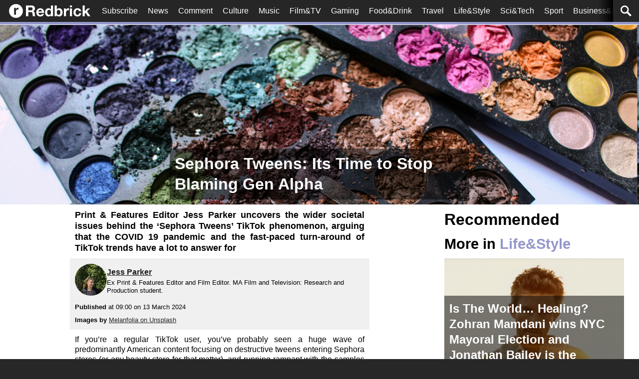

--- FILE ---
content_type: text/html; charset=UTF-8
request_url: https://www.redbrick.me/sephora-tweens-its-time-to-stop-blaming-gen-alpha/
body_size: 31309
content:
<!DOCTYPE html>
<html>
    <head>
        <meta charset="UTF-8"/>
        <meta name="viewport" content="width=device-width, initial-scale=1"/>
        <meta name='robots' content='index, follow, max-image-preview:large, max-snippet:-1, max-video-preview:-1' />
	<style>img:is([sizes="auto" i], [sizes^="auto," i]) { contain-intrinsic-size: 3000px 1500px }</style>
	
	<!-- This site is optimized with the Yoast SEO plugin v25.9 - https://yoast.com/wordpress/plugins/seo/ -->
	<title>Sephora Tweens: Its Time to Stop Blaming Gen Alpha | Redbrick Life&amp;Style</title>
	<meta name="description" content="Print &amp; Features Editor Jess Parker uncovers the wider societal issues behind the ‘Sephora Tweens’ TikTok phenomenon, arguing that the COVID 19 pandemic and the fast-paced turn-around of TikTok trends have a lot to answer for" />
	<link rel="canonical" href="https://www.redbrick.me/sephora-tweens-its-time-to-stop-blaming-gen-alpha/" />
	<meta property="og:locale" content="en_GB" />
	<meta property="og:type" content="article" />
	<meta property="og:title" content="Sephora Tweens: Its Time to Stop Blaming Gen Alpha | Redbrick Life&amp;Style" />
	<meta property="og:description" content="Print &amp; Features Editor Jess Parker uncovers the wider societal issues behind the ‘Sephora Tweens’ TikTok phenomenon, arguing that the COVID 19 pandemic and the fast-paced turn-around of TikTok trends have a lot to answer for" />
	<meta property="og:url" content="https://www.redbrick.me/sephora-tweens-its-time-to-stop-blaming-gen-alpha/" />
	<meta property="og:site_name" content="Redbrick" />
	<meta property="article:publisher" content="http://www.facebook.com/redbrickpaper" />
	<meta property="article:published_time" content="2024-03-13T09:00:47+00:00" />
	<meta property="og:image" content="https://i0.wp.com/www.redbrick.me/wp-content/uploads/2024/02/Screenshot-2024-02-29-at-14.39.48.png?fit=1420%2C610&ssl=1" />
	<meta property="og:image:width" content="1420" />
	<meta property="og:image:height" content="610" />
	<meta property="og:image:type" content="image/png" />
	<meta name="author" content="Jess Parker" />
	<meta name="twitter:card" content="summary_large_image" />
	<meta name="twitter:creator" content="@redbrickpaper" />
	<meta name="twitter:site" content="@redbrickpaper" />
	<meta name="twitter:label1" content="Written by" />
	<meta name="twitter:data1" content="Jess Parker" />
	<meta name="twitter:label2" content="Estimated reading time" />
	<meta name="twitter:data2" content="3 minutes" />
	<script type="application/ld+json" class="yoast-schema-graph">{"@context":"https://schema.org","@graph":[{"@type":"Article","@id":"https://www.redbrick.me/sephora-tweens-its-time-to-stop-blaming-gen-alpha/#article","isPartOf":{"@id":"https://www.redbrick.me/sephora-tweens-its-time-to-stop-blaming-gen-alpha/"},"author":[{"@id":"https://www.redbrick.me/#/schema/person/f0faa9f87af2e23fd088f2d6d8264b8f"}],"headline":"Sephora Tweens: Its Time to Stop Blaming Gen Alpha","datePublished":"2024-03-13T09:00:47+00:00","mainEntityOfPage":{"@id":"https://www.redbrick.me/sephora-tweens-its-time-to-stop-blaming-gen-alpha/"},"wordCount":702,"commentCount":0,"publisher":{"@id":"https://www.redbrick.me/#organization"},"image":{"@id":"https://www.redbrick.me/sephora-tweens-its-time-to-stop-blaming-gen-alpha/#primaryimage"},"thumbnailUrl":"https://i0.wp.com/www.redbrick.me/wp-content/uploads/2024/02/Screenshot-2024-02-29-at-14.39.48.png?fit=1420%2C610&ssl=1","keywords":["beauty","cons of social media","Drunk Elephant","gentle parenting","Sephora Tweens","skincare","trends"],"articleSection":["AA Print","Beauty","Life&amp;Style","Opinion","Slider — Front Page","Slider (Life&amp;Style)","Social Media","Trends"],"inLanguage":"en-GB","potentialAction":[{"@type":"CommentAction","name":"Comment","target":["https://www.redbrick.me/sephora-tweens-its-time-to-stop-blaming-gen-alpha/#respond"]}]},{"@type":"WebPage","@id":"https://www.redbrick.me/sephora-tweens-its-time-to-stop-blaming-gen-alpha/","url":"https://www.redbrick.me/sephora-tweens-its-time-to-stop-blaming-gen-alpha/","name":"Sephora Tweens: Its Time to Stop Blaming Gen Alpha | Redbrick Life&amp;Style","isPartOf":{"@id":"https://www.redbrick.me/#website"},"primaryImageOfPage":{"@id":"https://www.redbrick.me/sephora-tweens-its-time-to-stop-blaming-gen-alpha/#primaryimage"},"image":{"@id":"https://www.redbrick.me/sephora-tweens-its-time-to-stop-blaming-gen-alpha/#primaryimage"},"thumbnailUrl":"https://i0.wp.com/www.redbrick.me/wp-content/uploads/2024/02/Screenshot-2024-02-29-at-14.39.48.png?fit=1420%2C610&ssl=1","datePublished":"2024-03-13T09:00:47+00:00","description":"Print & Features Editor Jess Parker uncovers the wider societal issues behind the ‘Sephora Tweens’ TikTok phenomenon, arguing that the COVID 19 pandemic and the fast-paced turn-around of TikTok trends have a lot to answer for","breadcrumb":{"@id":"https://www.redbrick.me/sephora-tweens-its-time-to-stop-blaming-gen-alpha/#breadcrumb"},"inLanguage":"en-GB","potentialAction":[{"@type":"ReadAction","target":["https://www.redbrick.me/sephora-tweens-its-time-to-stop-blaming-gen-alpha/"]}]},{"@type":"ImageObject","inLanguage":"en-GB","@id":"https://www.redbrick.me/sephora-tweens-its-time-to-stop-blaming-gen-alpha/#primaryimage","url":"https://i0.wp.com/www.redbrick.me/wp-content/uploads/2024/02/Screenshot-2024-02-29-at-14.39.48.png?fit=1420%2C610&ssl=1","contentUrl":"https://i0.wp.com/www.redbrick.me/wp-content/uploads/2024/02/Screenshot-2024-02-29-at-14.39.48.png?fit=1420%2C610&ssl=1","width":1420,"height":610,"caption":"Sephora Tweens"},{"@type":"BreadcrumbList","@id":"https://www.redbrick.me/sephora-tweens-its-time-to-stop-blaming-gen-alpha/#breadcrumb","itemListElement":[{"@type":"ListItem","position":1,"name":"Home","item":"https://www.redbrick.me/"},{"@type":"ListItem","position":2,"name":"Sephora Tweens: Its Time to Stop Blaming Gen Alpha"}]},{"@type":"WebSite","@id":"https://www.redbrick.me/#website","url":"https://www.redbrick.me/","name":"Redbrick","description":"The official student newspaper of the University of Birmingham","publisher":{"@id":"https://www.redbrick.me/#organization"},"potentialAction":[{"@type":"SearchAction","target":{"@type":"EntryPoint","urlTemplate":"https://www.redbrick.me/?s={search_term_string}"},"query-input":{"@type":"PropertyValueSpecification","valueRequired":true,"valueName":"search_term_string"}}],"inLanguage":"en-GB"},{"@type":"Organization","@id":"https://www.redbrick.me/#organization","name":"Redbrick","url":"https://www.redbrick.me/","logo":{"@type":"ImageObject","inLanguage":"en-GB","@id":"https://www.redbrick.me/#/schema/logo/image/","url":"","contentUrl":"","caption":"Redbrick"},"image":{"@id":"https://www.redbrick.me/#/schema/logo/image/"},"sameAs":["http://www.facebook.com/redbrickpaper","https://x.com/redbrickpaper","https://instagram.com/redbrickpaper/","https://www.linkedin.com/company/redbrick-paper","https://www.youtube.com/user/RedbrickPaper"]},{"@type":"Person","@id":"https://www.redbrick.me/#/schema/person/f0faa9f87af2e23fd088f2d6d8264b8f","name":"Jess Parker","image":{"@type":"ImageObject","inLanguage":"en-GB","@id":"https://www.redbrick.me/#/schema/person/image/95c69d5fa584a5a833a05265cf8f7b3b","url":"https://secure.gravatar.com/avatar/25a6c0a2e5f07c648a58a736351ed40a051a4091b9434fe313d3081f3695de24?s=96&d=mm&r=g","contentUrl":"https://secure.gravatar.com/avatar/25a6c0a2e5f07c648a58a736351ed40a051a4091b9434fe313d3081f3695de24?s=96&d=mm&r=g","caption":"Jess Parker"},"description":"Ex Print &amp; Features Editor and Film Editor. MA Film and Television: Research and Production student.","sameAs":["https://www.instagram.com/jesspark.er/","https://www.linkedin.com/in/jessica-parker-6288431a5/"],"url":"https://www.redbrick.me/author/jessparker/"}]}</script>
	<!-- / Yoast SEO plugin. -->


<link rel='dns-prefetch' href='//www.googletagmanager.com' />
<link rel='dns-prefetch' href='//stats.wp.com' />
<link rel='dns-prefetch' href='//v0.wordpress.com' />
<link rel='preconnect' href='//i0.wp.com' />
<script type="text/javascript" id="wpp-js" src="https://www.redbrick.me/wp-content/plugins/wordpress-popular-posts/assets/js/wpp.min.js?ver=7.3.3" data-sampling="0" data-sampling-rate="100" data-api-url="https://www.redbrick.me/wp-json/wordpress-popular-posts" data-post-id="473863" data-token="0501aafbbf" data-lang="0" data-debug="0"></script>
<link rel="alternate" type="application/rss+xml" title="Redbrick &raquo; Sephora Tweens: Its Time to Stop Blaming Gen Alpha Comments Feed" href="https://www.redbrick.me/sephora-tweens-its-time-to-stop-blaming-gen-alpha/feed/" />
<script type="text/javascript">
/* <![CDATA[ */
window._wpemojiSettings = {"baseUrl":"https:\/\/s.w.org\/images\/core\/emoji\/16.0.1\/72x72\/","ext":".png","svgUrl":"https:\/\/s.w.org\/images\/core\/emoji\/16.0.1\/svg\/","svgExt":".svg","source":{"concatemoji":"https:\/\/www.redbrick.me\/wp-includes\/js\/wp-emoji-release.min.js?ver=6.8.3"}};
/*! This file is auto-generated */
!function(s,n){var o,i,e;function c(e){try{var t={supportTests:e,timestamp:(new Date).valueOf()};sessionStorage.setItem(o,JSON.stringify(t))}catch(e){}}function p(e,t,n){e.clearRect(0,0,e.canvas.width,e.canvas.height),e.fillText(t,0,0);var t=new Uint32Array(e.getImageData(0,0,e.canvas.width,e.canvas.height).data),a=(e.clearRect(0,0,e.canvas.width,e.canvas.height),e.fillText(n,0,0),new Uint32Array(e.getImageData(0,0,e.canvas.width,e.canvas.height).data));return t.every(function(e,t){return e===a[t]})}function u(e,t){e.clearRect(0,0,e.canvas.width,e.canvas.height),e.fillText(t,0,0);for(var n=e.getImageData(16,16,1,1),a=0;a<n.data.length;a++)if(0!==n.data[a])return!1;return!0}function f(e,t,n,a){switch(t){case"flag":return n(e,"\ud83c\udff3\ufe0f\u200d\u26a7\ufe0f","\ud83c\udff3\ufe0f\u200b\u26a7\ufe0f")?!1:!n(e,"\ud83c\udde8\ud83c\uddf6","\ud83c\udde8\u200b\ud83c\uddf6")&&!n(e,"\ud83c\udff4\udb40\udc67\udb40\udc62\udb40\udc65\udb40\udc6e\udb40\udc67\udb40\udc7f","\ud83c\udff4\u200b\udb40\udc67\u200b\udb40\udc62\u200b\udb40\udc65\u200b\udb40\udc6e\u200b\udb40\udc67\u200b\udb40\udc7f");case"emoji":return!a(e,"\ud83e\udedf")}return!1}function g(e,t,n,a){var r="undefined"!=typeof WorkerGlobalScope&&self instanceof WorkerGlobalScope?new OffscreenCanvas(300,150):s.createElement("canvas"),o=r.getContext("2d",{willReadFrequently:!0}),i=(o.textBaseline="top",o.font="600 32px Arial",{});return e.forEach(function(e){i[e]=t(o,e,n,a)}),i}function t(e){var t=s.createElement("script");t.src=e,t.defer=!0,s.head.appendChild(t)}"undefined"!=typeof Promise&&(o="wpEmojiSettingsSupports",i=["flag","emoji"],n.supports={everything:!0,everythingExceptFlag:!0},e=new Promise(function(e){s.addEventListener("DOMContentLoaded",e,{once:!0})}),new Promise(function(t){var n=function(){try{var e=JSON.parse(sessionStorage.getItem(o));if("object"==typeof e&&"number"==typeof e.timestamp&&(new Date).valueOf()<e.timestamp+604800&&"object"==typeof e.supportTests)return e.supportTests}catch(e){}return null}();if(!n){if("undefined"!=typeof Worker&&"undefined"!=typeof OffscreenCanvas&&"undefined"!=typeof URL&&URL.createObjectURL&&"undefined"!=typeof Blob)try{var e="postMessage("+g.toString()+"("+[JSON.stringify(i),f.toString(),p.toString(),u.toString()].join(",")+"));",a=new Blob([e],{type:"text/javascript"}),r=new Worker(URL.createObjectURL(a),{name:"wpTestEmojiSupports"});return void(r.onmessage=function(e){c(n=e.data),r.terminate(),t(n)})}catch(e){}c(n=g(i,f,p,u))}t(n)}).then(function(e){for(var t in e)n.supports[t]=e[t],n.supports.everything=n.supports.everything&&n.supports[t],"flag"!==t&&(n.supports.everythingExceptFlag=n.supports.everythingExceptFlag&&n.supports[t]);n.supports.everythingExceptFlag=n.supports.everythingExceptFlag&&!n.supports.flag,n.DOMReady=!1,n.readyCallback=function(){n.DOMReady=!0}}).then(function(){return e}).then(function(){var e;n.supports.everything||(n.readyCallback(),(e=n.source||{}).concatemoji?t(e.concatemoji):e.wpemoji&&e.twemoji&&(t(e.twemoji),t(e.wpemoji)))}))}((window,document),window._wpemojiSettings);
/* ]]> */
</script>
<style id='wp-emoji-styles-inline-css' type='text/css'>

	img.wp-smiley, img.emoji {
		display: inline !important;
		border: none !important;
		box-shadow: none !important;
		height: 1em !important;
		width: 1em !important;
		margin: 0 0.07em !important;
		vertical-align: -0.1em !important;
		background: none !important;
		padding: 0 !important;
	}
</style>
<link rel='stylesheet' id='wp-block-library-css' href='https://www.redbrick.me/wp-includes/css/dist/block-library/style.min.css?ver=6.8.3' type='text/css' media='all' />
<style id='classic-theme-styles-inline-css' type='text/css'>
/*! This file is auto-generated */
.wp-block-button__link{color:#fff;background-color:#32373c;border-radius:9999px;box-shadow:none;text-decoration:none;padding:calc(.667em + 2px) calc(1.333em + 2px);font-size:1.125em}.wp-block-file__button{background:#32373c;color:#fff;text-decoration:none}
</style>
<style id='co-authors-plus-coauthors-style-inline-css' type='text/css'>
.wp-block-co-authors-plus-coauthors.is-layout-flow [class*=wp-block-co-authors-plus]{display:inline}

</style>
<style id='co-authors-plus-avatar-style-inline-css' type='text/css'>
.wp-block-co-authors-plus-avatar :where(img){height:auto;max-width:100%;vertical-align:bottom}.wp-block-co-authors-plus-coauthors.is-layout-flow .wp-block-co-authors-plus-avatar :where(img){vertical-align:middle}.wp-block-co-authors-plus-avatar:is(.alignleft,.alignright){display:table}.wp-block-co-authors-plus-avatar.aligncenter{display:table;margin-inline:auto}

</style>
<style id='co-authors-plus-image-style-inline-css' type='text/css'>
.wp-block-co-authors-plus-image{margin-bottom:0}.wp-block-co-authors-plus-image :where(img){height:auto;max-width:100%;vertical-align:bottom}.wp-block-co-authors-plus-coauthors.is-layout-flow .wp-block-co-authors-plus-image :where(img){vertical-align:middle}.wp-block-co-authors-plus-image:is(.alignfull,.alignwide) :where(img){width:100%}.wp-block-co-authors-plus-image:is(.alignleft,.alignright){display:table}.wp-block-co-authors-plus-image.aligncenter{display:table;margin-inline:auto}

</style>
<link rel='stylesheet' id='mediaelement-css' href='https://www.redbrick.me/wp-includes/js/mediaelement/mediaelementplayer-legacy.min.css?ver=4.2.17' type='text/css' media='all' />
<link rel='stylesheet' id='wp-mediaelement-css' href='https://www.redbrick.me/wp-includes/js/mediaelement/wp-mediaelement.min.css?ver=6.8.3' type='text/css' media='all' />
<style id='jetpack-sharing-buttons-style-inline-css' type='text/css'>
.jetpack-sharing-buttons__services-list{display:flex;flex-direction:row;flex-wrap:wrap;gap:0;list-style-type:none;margin:5px;padding:0}.jetpack-sharing-buttons__services-list.has-small-icon-size{font-size:12px}.jetpack-sharing-buttons__services-list.has-normal-icon-size{font-size:16px}.jetpack-sharing-buttons__services-list.has-large-icon-size{font-size:24px}.jetpack-sharing-buttons__services-list.has-huge-icon-size{font-size:36px}@media print{.jetpack-sharing-buttons__services-list{display:none!important}}.editor-styles-wrapper .wp-block-jetpack-sharing-buttons{gap:0;padding-inline-start:0}ul.jetpack-sharing-buttons__services-list.has-background{padding:1.25em 2.375em}
</style>
<style id='global-styles-inline-css' type='text/css'>
:root{--wp--preset--aspect-ratio--square: 1;--wp--preset--aspect-ratio--4-3: 4/3;--wp--preset--aspect-ratio--3-4: 3/4;--wp--preset--aspect-ratio--3-2: 3/2;--wp--preset--aspect-ratio--2-3: 2/3;--wp--preset--aspect-ratio--16-9: 16/9;--wp--preset--aspect-ratio--9-16: 9/16;--wp--preset--color--black: #000000;--wp--preset--color--cyan-bluish-gray: #abb8c3;--wp--preset--color--white: #ffffff;--wp--preset--color--pale-pink: #f78da7;--wp--preset--color--vivid-red: #cf2e2e;--wp--preset--color--luminous-vivid-orange: #ff6900;--wp--preset--color--luminous-vivid-amber: #fcb900;--wp--preset--color--light-green-cyan: #7bdcb5;--wp--preset--color--vivid-green-cyan: #00d084;--wp--preset--color--pale-cyan-blue: #8ed1fc;--wp--preset--color--vivid-cyan-blue: #0693e3;--wp--preset--color--vivid-purple: #9b51e0;--wp--preset--gradient--vivid-cyan-blue-to-vivid-purple: linear-gradient(135deg,rgba(6,147,227,1) 0%,rgb(155,81,224) 100%);--wp--preset--gradient--light-green-cyan-to-vivid-green-cyan: linear-gradient(135deg,rgb(122,220,180) 0%,rgb(0,208,130) 100%);--wp--preset--gradient--luminous-vivid-amber-to-luminous-vivid-orange: linear-gradient(135deg,rgba(252,185,0,1) 0%,rgba(255,105,0,1) 100%);--wp--preset--gradient--luminous-vivid-orange-to-vivid-red: linear-gradient(135deg,rgba(255,105,0,1) 0%,rgb(207,46,46) 100%);--wp--preset--gradient--very-light-gray-to-cyan-bluish-gray: linear-gradient(135deg,rgb(238,238,238) 0%,rgb(169,184,195) 100%);--wp--preset--gradient--cool-to-warm-spectrum: linear-gradient(135deg,rgb(74,234,220) 0%,rgb(151,120,209) 20%,rgb(207,42,186) 40%,rgb(238,44,130) 60%,rgb(251,105,98) 80%,rgb(254,248,76) 100%);--wp--preset--gradient--blush-light-purple: linear-gradient(135deg,rgb(255,206,236) 0%,rgb(152,150,240) 100%);--wp--preset--gradient--blush-bordeaux: linear-gradient(135deg,rgb(254,205,165) 0%,rgb(254,45,45) 50%,rgb(107,0,62) 100%);--wp--preset--gradient--luminous-dusk: linear-gradient(135deg,rgb(255,203,112) 0%,rgb(199,81,192) 50%,rgb(65,88,208) 100%);--wp--preset--gradient--pale-ocean: linear-gradient(135deg,rgb(255,245,203) 0%,rgb(182,227,212) 50%,rgb(51,167,181) 100%);--wp--preset--gradient--electric-grass: linear-gradient(135deg,rgb(202,248,128) 0%,rgb(113,206,126) 100%);--wp--preset--gradient--midnight: linear-gradient(135deg,rgb(2,3,129) 0%,rgb(40,116,252) 100%);--wp--preset--font-size--small: 13px;--wp--preset--font-size--medium: 20px;--wp--preset--font-size--large: 36px;--wp--preset--font-size--x-large: 42px;--wp--preset--spacing--20: 0.44rem;--wp--preset--spacing--30: 0.67rem;--wp--preset--spacing--40: 1rem;--wp--preset--spacing--50: 1.5rem;--wp--preset--spacing--60: 2.25rem;--wp--preset--spacing--70: 3.38rem;--wp--preset--spacing--80: 5.06rem;--wp--preset--shadow--natural: 6px 6px 9px rgba(0, 0, 0, 0.2);--wp--preset--shadow--deep: 12px 12px 50px rgba(0, 0, 0, 0.4);--wp--preset--shadow--sharp: 6px 6px 0px rgba(0, 0, 0, 0.2);--wp--preset--shadow--outlined: 6px 6px 0px -3px rgba(255, 255, 255, 1), 6px 6px rgba(0, 0, 0, 1);--wp--preset--shadow--crisp: 6px 6px 0px rgba(0, 0, 0, 1);}:where(.is-layout-flex){gap: 0.5em;}:where(.is-layout-grid){gap: 0.5em;}body .is-layout-flex{display: flex;}.is-layout-flex{flex-wrap: wrap;align-items: center;}.is-layout-flex > :is(*, div){margin: 0;}body .is-layout-grid{display: grid;}.is-layout-grid > :is(*, div){margin: 0;}:where(.wp-block-columns.is-layout-flex){gap: 2em;}:where(.wp-block-columns.is-layout-grid){gap: 2em;}:where(.wp-block-post-template.is-layout-flex){gap: 1.25em;}:where(.wp-block-post-template.is-layout-grid){gap: 1.25em;}.has-black-color{color: var(--wp--preset--color--black) !important;}.has-cyan-bluish-gray-color{color: var(--wp--preset--color--cyan-bluish-gray) !important;}.has-white-color{color: var(--wp--preset--color--white) !important;}.has-pale-pink-color{color: var(--wp--preset--color--pale-pink) !important;}.has-vivid-red-color{color: var(--wp--preset--color--vivid-red) !important;}.has-luminous-vivid-orange-color{color: var(--wp--preset--color--luminous-vivid-orange) !important;}.has-luminous-vivid-amber-color{color: var(--wp--preset--color--luminous-vivid-amber) !important;}.has-light-green-cyan-color{color: var(--wp--preset--color--light-green-cyan) !important;}.has-vivid-green-cyan-color{color: var(--wp--preset--color--vivid-green-cyan) !important;}.has-pale-cyan-blue-color{color: var(--wp--preset--color--pale-cyan-blue) !important;}.has-vivid-cyan-blue-color{color: var(--wp--preset--color--vivid-cyan-blue) !important;}.has-vivid-purple-color{color: var(--wp--preset--color--vivid-purple) !important;}.has-black-background-color{background-color: var(--wp--preset--color--black) !important;}.has-cyan-bluish-gray-background-color{background-color: var(--wp--preset--color--cyan-bluish-gray) !important;}.has-white-background-color{background-color: var(--wp--preset--color--white) !important;}.has-pale-pink-background-color{background-color: var(--wp--preset--color--pale-pink) !important;}.has-vivid-red-background-color{background-color: var(--wp--preset--color--vivid-red) !important;}.has-luminous-vivid-orange-background-color{background-color: var(--wp--preset--color--luminous-vivid-orange) !important;}.has-luminous-vivid-amber-background-color{background-color: var(--wp--preset--color--luminous-vivid-amber) !important;}.has-light-green-cyan-background-color{background-color: var(--wp--preset--color--light-green-cyan) !important;}.has-vivid-green-cyan-background-color{background-color: var(--wp--preset--color--vivid-green-cyan) !important;}.has-pale-cyan-blue-background-color{background-color: var(--wp--preset--color--pale-cyan-blue) !important;}.has-vivid-cyan-blue-background-color{background-color: var(--wp--preset--color--vivid-cyan-blue) !important;}.has-vivid-purple-background-color{background-color: var(--wp--preset--color--vivid-purple) !important;}.has-black-border-color{border-color: var(--wp--preset--color--black) !important;}.has-cyan-bluish-gray-border-color{border-color: var(--wp--preset--color--cyan-bluish-gray) !important;}.has-white-border-color{border-color: var(--wp--preset--color--white) !important;}.has-pale-pink-border-color{border-color: var(--wp--preset--color--pale-pink) !important;}.has-vivid-red-border-color{border-color: var(--wp--preset--color--vivid-red) !important;}.has-luminous-vivid-orange-border-color{border-color: var(--wp--preset--color--luminous-vivid-orange) !important;}.has-luminous-vivid-amber-border-color{border-color: var(--wp--preset--color--luminous-vivid-amber) !important;}.has-light-green-cyan-border-color{border-color: var(--wp--preset--color--light-green-cyan) !important;}.has-vivid-green-cyan-border-color{border-color: var(--wp--preset--color--vivid-green-cyan) !important;}.has-pale-cyan-blue-border-color{border-color: var(--wp--preset--color--pale-cyan-blue) !important;}.has-vivid-cyan-blue-border-color{border-color: var(--wp--preset--color--vivid-cyan-blue) !important;}.has-vivid-purple-border-color{border-color: var(--wp--preset--color--vivid-purple) !important;}.has-vivid-cyan-blue-to-vivid-purple-gradient-background{background: var(--wp--preset--gradient--vivid-cyan-blue-to-vivid-purple) !important;}.has-light-green-cyan-to-vivid-green-cyan-gradient-background{background: var(--wp--preset--gradient--light-green-cyan-to-vivid-green-cyan) !important;}.has-luminous-vivid-amber-to-luminous-vivid-orange-gradient-background{background: var(--wp--preset--gradient--luminous-vivid-amber-to-luminous-vivid-orange) !important;}.has-luminous-vivid-orange-to-vivid-red-gradient-background{background: var(--wp--preset--gradient--luminous-vivid-orange-to-vivid-red) !important;}.has-very-light-gray-to-cyan-bluish-gray-gradient-background{background: var(--wp--preset--gradient--very-light-gray-to-cyan-bluish-gray) !important;}.has-cool-to-warm-spectrum-gradient-background{background: var(--wp--preset--gradient--cool-to-warm-spectrum) !important;}.has-blush-light-purple-gradient-background{background: var(--wp--preset--gradient--blush-light-purple) !important;}.has-blush-bordeaux-gradient-background{background: var(--wp--preset--gradient--blush-bordeaux) !important;}.has-luminous-dusk-gradient-background{background: var(--wp--preset--gradient--luminous-dusk) !important;}.has-pale-ocean-gradient-background{background: var(--wp--preset--gradient--pale-ocean) !important;}.has-electric-grass-gradient-background{background: var(--wp--preset--gradient--electric-grass) !important;}.has-midnight-gradient-background{background: var(--wp--preset--gradient--midnight) !important;}.has-small-font-size{font-size: var(--wp--preset--font-size--small) !important;}.has-medium-font-size{font-size: var(--wp--preset--font-size--medium) !important;}.has-large-font-size{font-size: var(--wp--preset--font-size--large) !important;}.has-x-large-font-size{font-size: var(--wp--preset--font-size--x-large) !important;}
:where(.wp-block-post-template.is-layout-flex){gap: 1.25em;}:where(.wp-block-post-template.is-layout-grid){gap: 1.25em;}
:where(.wp-block-columns.is-layout-flex){gap: 2em;}:where(.wp-block-columns.is-layout-grid){gap: 2em;}
:root :where(.wp-block-pullquote){font-size: 1.5em;line-height: 1.6;}
</style>
<link rel='stylesheet' id='wp-polls-css' href='https://www.redbrick.me/wp-content/plugins/wp-polls/polls-css.css?ver=2.77.3' type='text/css' media='all' />
<style id='wp-polls-inline-css' type='text/css'>
.wp-polls .pollbar {
	margin: 1px;
	font-size: 8px;
	line-height: 10px;
	height: 10px;
	background-image: url('https://www.redbrick.me/wp-content/plugins/wp-polls/images/default_gradient/pollbg.gif');
	border: 1px solid #c8c8c8;
}

</style>
<link rel='stylesheet' id='wordpress-popular-posts-css-css' href='https://www.redbrick.me/wp-content/plugins/wordpress-popular-posts/assets/css/wpp.css?ver=7.3.3' type='text/css' media='all' />
<link rel='stylesheet' id='style-css' href='https://www.redbrick.me/wp-content/themes/redbrickHeidis/style.css?ver=0.19.09.29.0' type='text/css' media='all' />
<link rel='stylesheet' id='newsletter-css' href='https://www.redbrick.me/wp-content/plugins/newsletter/style.css?ver=8.9.4' type='text/css' media='all' />
<script type="text/javascript" src="https://www.redbrick.me/wp-includes/js/jquery/jquery.min.js?ver=3.7.1" id="jquery-core-js"></script>
<script type="text/javascript" src="https://www.redbrick.me/wp-includes/js/jquery/jquery-migrate.min.js?ver=3.4.1" id="jquery-migrate-js"></script>

<!-- Google tag (gtag.js) snippet added by Site Kit -->
<!-- Google Analytics snippet added by Site Kit -->
<script type="text/javascript" src="https://www.googletagmanager.com/gtag/js?id=GT-5DHTVVC" id="google_gtagjs-js" async></script>
<script type="text/javascript" id="google_gtagjs-js-after">
/* <![CDATA[ */
window.dataLayer = window.dataLayer || [];function gtag(){dataLayer.push(arguments);}
gtag("set","linker",{"domains":["www.redbrick.me"]});
gtag("js", new Date());
gtag("set", "developer_id.dZTNiMT", true);
gtag("config", "GT-5DHTVVC");
 window._googlesitekit = window._googlesitekit || {}; window._googlesitekit.throttledEvents = []; window._googlesitekit.gtagEvent = (name, data) => { var key = JSON.stringify( { name, data } ); if ( !! window._googlesitekit.throttledEvents[ key ] ) { return; } window._googlesitekit.throttledEvents[ key ] = true; setTimeout( () => { delete window._googlesitekit.throttledEvents[ key ]; }, 5 ); gtag( "event", name, { ...data, event_source: "site-kit" } ); }; 
/* ]]> */
</script>
<link rel="https://api.w.org/" href="https://www.redbrick.me/wp-json/" /><link rel="alternate" title="JSON" type="application/json" href="https://www.redbrick.me/wp-json/wp/v2/posts/473863" /><link rel="EditURI" type="application/rsd+xml" title="RSD" href="https://www.redbrick.me/xmlrpc.php?rsd" />
<meta name="generator" content="WordPress 6.8.3" />
<link rel='shortlink' href='https://wp.me/p1AAGX-1ZgX' />
<link rel="alternate" title="oEmbed (JSON)" type="application/json+oembed" href="https://www.redbrick.me/wp-json/oembed/1.0/embed?url=https%3A%2F%2Fwww.redbrick.me%2Fsephora-tweens-its-time-to-stop-blaming-gen-alpha%2F" />
<link rel="alternate" title="oEmbed (XML)" type="text/xml+oembed" href="https://www.redbrick.me/wp-json/oembed/1.0/embed?url=https%3A%2F%2Fwww.redbrick.me%2Fsephora-tweens-its-time-to-stop-blaming-gen-alpha%2F&#038;format=xml" />
<meta name="generator" content="Site Kit by Google 1.161.0" />	<style>img#wpstats{display:none}</style>
		            <style id="wpp-loading-animation-styles">@-webkit-keyframes bgslide{from{background-position-x:0}to{background-position-x:-200%}}@keyframes bgslide{from{background-position-x:0}to{background-position-x:-200%}}.wpp-widget-block-placeholder,.wpp-shortcode-placeholder{margin:0 auto;width:60px;height:3px;background:#dd3737;background:linear-gradient(90deg,#dd3737 0%,#571313 10%,#dd3737 100%);background-size:200% auto;border-radius:3px;-webkit-animation:bgslide 1s infinite linear;animation:bgslide 1s infinite linear}</style>
            
<!-- Google AdSense meta tags added by Site Kit -->
<meta name="google-adsense-platform-account" content="ca-host-pub-2644536267352236">
<meta name="google-adsense-platform-domain" content="sitekit.withgoogle.com">
<!-- End Google AdSense meta tags added by Site Kit -->
    </head>
    <body class="wp-singular post-template-default single single-post postid-473863 single-format-standard wp-theme-redbrickHeidis">
        <header class="section--lifestyle">
            <div class="content">                <div class="hamburger">
                    <?xml version="1.0" encoding="utf-8" ?>
<svg xmlns="http://www.w3.org/2000/svg" version="1.1" fill="currentColor" viewBox="0 2 25 22" width="25px" height="22px">
  <path d="M0,2  L25,2  L25,6  L0,6  Z
           M0,10 L25,10 L25,14 L0,14 Z
           M0,18 L25,18 L25,22 L0,22 Z"/>
</svg>
                </div>
                <div class="central-element">
                    <a href="/">
                        <div class="logo">
                            <div class="icon">
                                <?xml version="1.0" encoding="utf-8" ?>
<svg xmlns="http://www.w3.org/2000/svg" version="1.1" fill="currentColor" viewBox="0 0 128 128" width="128px" height="128px">
  <path d="M 63.86,0.49
           C 28.79,0.49 0.36,28.92 0.36,63.99
             0.36,99.05 28.79,127.48 63.86,127.48
             98.93,127.48 127.35,99.05 127.35,63.99
             127.35,28.92 98.93,0.49 63.86,0.49
           Z
           M 87.10,50.78
           C 86.30,50.62 85.33,50.48 84.20,50.36
             83.07,50.24 81.98,50.18 80.93,50.18
             77.78,50.18 75.12,50.70 72.94,51.75
             70.76,52.80 69.01,54.23 67.68,56.05
             66.35,57.86 65.40,59.98 64.83,62.40
             64.27,64.83 63.99,67.45 63.99,70.27
             63.99,70.27 63.99,98.48 63.99,98.48
             63.99,98.48 46.80,98.48 46.80,98.48
             46.80,98.48 46.80,35.90 46.80,35.90
             46.80,35.90 63.15,35.90 63.15,35.90
             63.15,35.90 63.15,47.52 63.15,47.52
             63.15,47.52 63.39,47.52 63.39,47.52
             64.19,45.59 65.28,43.80 66.65,42.15
             68.02,40.50 69.59,39.09 71.37,37.93
             73.14,36.76 75.04,35.86 77.06,35.21
             79.08,34.57 81.17,34.25 83.35,34.25
             84.48,34.25 85.73,34.45 87.10,34.85
             87.10,34.85 87.10,50.78 87.10,50.78
             87.10,50.78 87.10,50.78 87.10,50.78
           Z"/>
</svg>
                            </div>
                            <div class="wordmark">
                                <?xml version="1.0" encoding="utf-8" ?>
<svg xmlns="http://www.w3.org/2000/svg" version="1.1" fill="currentColor" viewBox="0 0 748 128" width="748px" height="128px">
  <path d="M 27.64,56.87
            C 27.64,56.87 27.64,21.48 27.64,21.48
              27.64,21.48 57.91,21.48 57.91,21.48
              64.25,21.48 69.00,22.89 72.17,25.71
              75.34,28.41 76.93,32.81 76.93,38.91
              76.93,45.25 75.34,49.83 72.17,52.64
              69.00,55.46 64.25,56.87 57.91,56.87
              57.91,56.87 27.64,56.87 27.64,56.87 Z
            M 0.00,-0.00
            C 0.00,-0.00 0.00,125.71 0.00,125.71
              0.00,125.71 27.64,125.71 27.64,125.71
              27.64,125.71 27.64,76.59 27.64,76.59
              27.64,76.59 55.27,76.59 55.27,76.59
              62.20,76.59 67.19,78.11 70.24,81.17
              73.29,84.22 75.28,89.03 76.22,95.60
              76.93,100.65 77.45,105.93 77.81,111.45
              78.16,116.97 79.10,121.72 80.62,125.71
              80.62,125.71 108.26,125.71 108.26,125.71
              106.97,123.95 105.97,121.84 105.27,119.37
              104.68,116.79 104.21,114.09 103.86,111.27
              103.62,108.46 103.45,105.70 103.33,103.00
              103.21,100.30 103.10,97.95 102.98,95.96
              102.74,92.79 102.27,89.62 101.57,86.45
              100.98,83.28 99.99,80.40 98.58,77.82
              97.17,75.12 95.35,72.83 93.12,70.95
              90.89,68.96 88.07,67.49 84.67,66.55
              84.67,66.55 84.67,66.20 84.67,66.20
              91.71,63.38 96.76,59.28 99.81,53.88
              102.98,48.48 104.56,42.08 104.56,34.69
              104.56,29.87 103.68,25.41 101.92,21.30
              100.28,17.08 97.81,13.38 94.53,10.21
              91.36,7.04 87.49,4.58 82.91,2.82
              78.45,0.94 73.41,0.00 67.77,0.00
              67.77,0.00 0.00,-0.00 0.00,-0.00 Z
            M 185.83,70.43
            C 185.83,70.43 145.17,70.43 145.17,70.43
              145.28,68.67 145.64,66.67 146.22,64.44
              146.93,62.21 148.04,60.10 149.57,58.10
              151.21,56.11 153.32,54.46 155.90,53.17
              158.60,51.76 161.95,51.06 165.94,51.06
              172.04,51.06 176.56,52.70 179.49,55.99
              182.54,59.28 184.66,64.09 185.83,70.43
              185.83,70.43 185.83,70.43 185.83,70.43 Z
            M 145.17,86.27
            C 145.17,86.27 210.83,86.27 210.83,86.27
              211.29,79.23 210.71,72.48 209.07,66.02
              207.42,59.57 204.72,53.82 200.97,48.77
              197.33,43.72 192.64,39.73 186.89,36.80
              181.13,33.75 174.39,32.22 166.64,32.22
              159.72,32.22 153.38,33.45 147.63,35.92
              142.00,38.38 137.13,41.79 133.02,46.13
              128.91,50.35 125.74,55.40 123.51,61.27
              121.28,67.14 120.17,73.48 120.17,80.29
              120.17,87.33 121.23,93.78 123.34,99.65
              125.57,105.52 128.68,110.57 132.67,114.80
              136.66,119.02 141.53,122.31 147.28,124.65
              153.03,126.88 159.48,128.00 166.64,128.00
              176.97,128.00 185.77,125.65 193.05,120.96
              200.32,116.26 205.72,108.46 209.24,97.54
              209.24,97.54 187.24,97.54 187.24,97.54
              186.42,100.36 184.19,103.06 180.55,105.64
              176.91,108.10 172.57,109.34 167.52,109.34
              160.48,109.34 155.08,107.52 151.33,103.88
              147.57,100.24 145.52,94.37 145.17,86.27 Z
            M 290.25,79.93
            C 290.25,83.69 289.90,87.33 289.20,90.85
              288.49,94.37 287.32,97.54 285.68,100.36
              284.03,103.06 281.80,105.23 278.99,106.87
              276.29,108.52 272.89,109.34 268.78,109.34
              264.91,109.34 261.56,108.52 258.74,106.87
              256.05,105.11 253.76,102.88 251.88,100.18
              250.12,97.36 248.83,94.20 248.01,90.67
              247.19,87.15 246.77,83.63 246.77,80.11
              246.77,76.35 247.13,72.77 247.83,69.37
              248.65,65.85 249.88,62.74 251.53,60.04
              253.29,57.34 255.58,55.17 258.39,53.52
              261.21,51.88 264.67,51.06 268.78,51.06
              272.89,51.06 276.29,51.88 278.99,53.52
              281.69,55.17 283.86,57.34 285.50,60.04
              287.26,62.62 288.49,65.67 289.20,69.19
              289.90,72.60 290.25,76.18 290.25,79.93
              290.25,79.93 290.25,79.93 290.25,79.93 Z
            M 290.61,114.09
            C 290.61,114.09 290.61,125.71 290.61,125.71
              290.61,125.71 314.37,125.71 314.37,125.71
              314.37,125.71 314.37,-0.00 314.37,-0.00
              314.37,-0.00 289.37,-0.00 289.37,-0.00
              289.37,-0.00 289.37,45.78 289.37,45.78
              289.37,45.78 289.02,45.78 289.02,45.78
              286.21,41.32 282.33,37.97 277.40,35.74
              272.59,33.39 267.49,32.22 262.09,32.22
              255.40,32.22 249.53,33.57 244.49,36.27
              239.44,38.85 235.22,42.31 231.81,46.66
              228.53,51.00 226.00,56.05 224.24,61.80
              222.60,67.43 221.78,73.30 221.78,79.41
              221.78,85.74 222.60,91.85 224.24,97.72
              226.00,103.59 228.53,108.81 231.81,113.39
              235.22,117.85 239.50,121.43 244.66,124.13
              249.83,126.71 255.81,128.00 262.62,128.00
              268.60,128.00 273.94,126.94 278.64,124.83
              283.45,122.60 287.32,119.02 290.25,114.09
              290.25,114.09 290.61,114.09 290.61,114.09 Z
            M 399.98,80.29
            C 399.98,84.04 399.57,87.68 398.75,91.20
              397.93,94.72 396.64,97.83 394.87,100.53
              393.11,103.23 390.88,105.40 388.19,107.05
              385.60,108.57 382.44,109.34 378.68,109.34
              375.04,109.34 371.87,108.57 369.17,107.05
              366.48,105.40 364.25,103.23 362.49,100.53
              360.72,97.83 359.43,94.72 358.61,91.20
              357.79,87.68 357.38,84.04 357.38,80.29
              357.38,76.41 357.79,72.72 358.61,69.19
              359.43,65.67 360.72,62.56 362.49,59.86
              364.25,57.16 366.48,55.05 369.17,53.52
              371.87,51.88 375.04,51.06 378.68,51.06
              382.44,51.06 385.60,51.88 388.19,53.52
              390.88,55.05 393.11,57.16 394.87,59.86
              396.64,62.56 397.93,65.67 398.75,69.19
              399.57,72.72 399.98,76.41 399.98,80.29 Z
            M 333.26,0.00
            C 333.26,0.00 333.26,125.71 333.26,125.71
              333.26,125.71 357.03,125.71 357.03,125.71
              357.03,125.71 357.03,114.09 357.03,114.09
              357.03,114.09 357.38,114.09 357.38,114.09
              360.08,119.14 364.07,122.72 369.35,124.83
              374.63,126.94 380.62,128.00 387.31,128.00
              391.88,128.00 396.40,127.06 400.86,125.18
              405.32,123.30 409.31,120.43 412.83,116.56
              416.47,112.68 419.40,107.75 421.63,101.77
              423.86,95.66 424.98,88.44 424.98,80.11
              424.98,71.78 423.86,64.62 421.63,58.63
              419.40,52.53 416.47,47.54 412.83,43.66
              409.31,39.79 405.32,36.92 400.86,35.04
              396.40,33.16 391.88,32.22 387.31,32.22
              381.67,32.22 376.22,33.34 370.93,35.57
              365.77,37.68 361.66,41.08 358.61,45.78
              358.61,45.78 358.26,45.78 358.26,45.78
              358.26,45.78 358.26,-0.00 358.26,-0.00
              358.26,-0.00 333.26,0.00 333.26,0.00 Z
            M 440.88,34.69
            C 440.88,34.69 440.88,125.71 440.88,125.71
              440.88,125.71 465.87,125.71 465.87,125.71
              465.87,125.71 465.87,84.69 465.87,84.69
              465.87,80.58 466.28,76.76 467.11,73.24
              467.93,69.72 469.28,66.67 471.15,64.09
              473.15,61.39 475.73,59.28 478.90,57.75
              482.07,56.22 485.94,55.46 490.52,55.46
              492.04,55.46 493.63,55.58 495.27,55.81
              496.91,55.93 498.32,56.11 499.50,56.34
              499.50,56.34 499.50,33.10 499.50,33.10
              497.50,32.51 495.68,32.22 494.04,32.22
              490.87,32.22 487.82,32.69 484.88,33.63
              481.95,34.57 479.19,35.92 476.61,37.68
              474.03,39.32 471.74,41.38 469.75,43.84
              467.75,46.19 466.17,48.77 464.99,51.59
              464.99,51.59 464.64,51.59 464.64,51.59
              464.64,51.59 464.64,34.69 464.64,34.69
              464.64,34.69 440.88,34.69 440.88,34.69 Z
            M 616.64,66.73
            C 616.64,66.73 641.11,66.73 641.11,66.73
              640.76,60.86 639.35,55.81 636.89,51.59
              634.42,47.24 631.19,43.66 627.20,40.85
              623.33,37.91 618.87,35.74 613.83,34.33
              608.90,32.92 603.73,32.22 598.33,32.22
              590.94,32.22 584.37,33.45 578.62,35.92
              572.87,38.38 568.00,41.85 564.01,46.31
              560.02,50.65 556.97,55.87 554.85,61.98
              552.86,67.96 551.86,74.48 551.86,81.52
              551.86,88.33 552.98,94.61 555.21,100.36
              557.44,105.99 560.55,110.86 564.54,114.97
              568.53,119.08 573.34,122.31 578.97,124.65
              584.72,126.88 591.00,128.00 597.81,128.00
              609.89,128.00 619.81,124.83 627.56,118.49
              635.30,112.15 640.00,102.94 641.64,90.85
              641.64,90.85 617.52,90.85 617.52,90.85
              616.70,96.48 614.65,101.00 611.36,104.41
              608.19,107.69 603.62,109.34 597.63,109.34
              593.76,109.34 590.47,108.46 587.77,106.70
              585.07,104.94 582.90,102.71 581.26,100.01
              579.73,97.19 578.62,94.08 577.91,90.67
              577.21,87.27 576.86,83.92 576.86,80.64
              576.86,77.23 577.21,73.83 577.91,70.43
              578.62,66.91 579.79,63.74 581.44,60.92
              583.20,57.98 585.43,55.64 588.12,53.88
              590.82,52.00 594.17,51.06 598.16,51.06
              608.84,51.06 615.00,56.28 616.64,66.73
              616.64,66.73 616.64,66.73 616.64,66.73 Z
            M 658.05,-0.00
            C 658.05,-0.00 658.05,125.71 658.05,125.71
              658.05,125.71 683.04,125.71 683.04,125.71
              683.04,125.71 683.04,94.37 683.04,94.37
              683.04,94.37 692.73,85.04 692.73,85.04
              692.73,85.04 717.72,125.71 717.72,125.71
              717.72,125.71 748.00,125.71 748.00,125.71
              748.00,125.71 709.80,68.14 709.80,68.14
              709.80,68.14 744.13,34.69 744.13,34.69
              744.13,34.69 714.55,34.69 714.55,34.69
              714.55,34.69 683.04,67.43 683.04,67.43
              683.04,67.43 683.04,0.00 683.04,0.00
              683.04,0.00 658.05,-0.00 658.05,-0.00 Z
            M 510.00,34.69
            C 510.00,34.69 510.00,125.71 510.00,125.71
              510.00,125.71 535.00,125.71 535.00,125.71
              535.00,125.71 535.00,34.69 535.00,34.69
              535.00,34.69 510.00,34.69 510.00,34.69 Z
            M 535.00,20.60
            C 535.00,20.60 535.00,-0.00 535.00,-0.00
              535.00,-0.00 510.00,-0.00 510.00,-0.00
              510.00,-0.00 510.00,20.60 510.00,20.60
              510.00,20.60 535.00,20.60 535.00,20.60 Z" />
</svg>
                            </div>
                        </div>
                    </a>
                                        <nav>
                        <div class="menu-container">
                            <ul class="menu">
                                        <li class="tint section--">
                        <a href="https://www.redbrick.me/newsletter/">                <div class="name-and-arrow-container">
                    <span class="item-466487">Subscribe</span>
                                    </div>
            </a>
        </li>
                <li class="has-submenu tint section--news">
                        <a href="#">                <div class="name-and-arrow-container">
                    <span class="item-383601">News</span>
                                            <span class="submenu-arrow">&gt;</span>
                                    </div>
            </a>
        </li>
                <li class="has-submenu tint section--comment">
                        <a href="#">                <div class="name-and-arrow-container">
                    <span class="item-383604">Comment</span>
                                            <span class="submenu-arrow">&gt;</span>
                                    </div>
            </a>
        </li>
                <li class="has-submenu tint section--culture">
                        <a href="#">                <div class="name-and-arrow-container">
                    <span class="item-383607">Culture</span>
                                            <span class="submenu-arrow">&gt;</span>
                                    </div>
            </a>
        </li>
                <li class="has-submenu tint section--music">
                        <a href="#">                <div class="name-and-arrow-container">
                    <span class="item-383608">Music</span>
                                            <span class="submenu-arrow">&gt;</span>
                                    </div>
            </a>
        </li>
                <li class="has-submenu tint section--filmtv">
                        <a href="#">                <div class="name-and-arrow-container">
                    <span class="item-383609">Film&amp;TV</span>
                                            <span class="submenu-arrow">&gt;</span>
                                    </div>
            </a>
        </li>
                <li class="has-submenu tint section--gaming">
                        <a href="#">                <div class="name-and-arrow-container">
                    <span class="item-383611">Gaming</span>
                                            <span class="submenu-arrow">&gt;</span>
                                    </div>
            </a>
        </li>
                <li class="has-submenu tint section--food">
                        <a href="#">                <div class="name-and-arrow-container">
                    <span class="item-383612">Food&amp;Drink</span>
                                            <span class="submenu-arrow">&gt;</span>
                                    </div>
            </a>
        </li>
                <li class="has-submenu tint section--travel">
                        <a href="#">                <div class="name-and-arrow-container">
                    <span class="item-383613">Travel</span>
                                            <span class="submenu-arrow">&gt;</span>
                                    </div>
            </a>
        </li>
                <li class="has-submenu tint section--lifestyle">
                        <a href="#">                <div class="name-and-arrow-container">
                    <span class="item-383614">Life&amp;Style</span>
                                            <span class="submenu-arrow">&gt;</span>
                                    </div>
            </a>
        </li>
                <li class="has-submenu tint section--tech">
                        <a href="#">                <div class="name-and-arrow-container">
                    <span class="item-383615">Sci&amp;Tech</span>
                                            <span class="submenu-arrow">&gt;</span>
                                    </div>
            </a>
        </li>
                <li class="has-submenu tint section--sport">
                        <a href="#">                <div class="name-and-arrow-container">
                    <span class="item-383616">Sport</span>
                                            <span class="submenu-arrow">&gt;</span>
                                    </div>
            </a>
        </li>
                <li class="tint section--business-2">
                        <a href="https://www.redbrick.me/business-2/">                <div class="name-and-arrow-container">
                    <span class="item-485245">Business&amp;Finance</span>
                                    </div>
            </a>
        </li>
                <li class="tint section--features">
                        <a href="https://www.redbrick.me/features/">                <div class="name-and-arrow-container">
                    <span class="item-383621">Features</span>
                                    </div>
            </a>
        </li>
                                    </ul>
                            <div class="submenu-container">
                                                <div class="submenu item-383601">
            <ul class="subcategories">
                <li class="back-button">
                    <span>&lt; Back</span>
                </li>
                <li><a href="https://www.redbrick.me/news/">
                    <span>All News</span>
                </a></li>
                                    <li><a href="https://www.redbrick.me/news/guild/">
                        <span>Guild of Students</span>
                    </a></li>
                                    <li><a href="https://www.redbrick.me/news/birmingham/">
                        <span>Birmingham</span>
                    </a></li>
                                    <li><a href="https://www.redbrick.me/news/selly-oak/">
                        <span>Selly Oak</span>
                    </a></li>
                                    <li><a href="https://www.redbrick.me/news/campus/">
                        <span>Campus</span>
                    </a></li>
                                    <li><a href="https://www.redbrick.me/news/dubai-campus/">
                        <span>Dubai Campus</span>
                    </a></li>
                                    <li><a href="https://www.redbrick.me/news/coronavirus/">
                        <span>Coronavirus</span>
                    </a></li>
                            </ul>
                                                                <ul class="post-list">
                                                    <li class="post-item">
                                <a href="https://www.redbrick.me/california-votes-yes-on-prop-50-what-does-this-mean-and-what-next/">
                                    <img width="1625" height="1300" src="https://www.redbrick.me/wp-content/uploads/2026/01/PROP50.avif" class="featured-image wp-post-image" alt="" style="object-position: unset;" decoding="async" fetchpriority="high" srcset="https://www.redbrick.me/wp-content/uploads/2026/01/PROP50.avif 1625w, https://www.redbrick.me/wp-content/uploads/2026/01/PROP50-600x480.avif 600w, https://www.redbrick.me/wp-content/uploads/2026/01/PROP50-1200x960.avif 1200w, https://www.redbrick.me/wp-content/uploads/2026/01/PROP50-768x614.avif 768w, https://www.redbrick.me/wp-content/uploads/2026/01/PROP50-1536x1229.avif 1536w" sizes="(max-width: 1625px) 100vw, 1625px" data-attachment-id="487734" data-permalink="https://www.redbrick.me/california-votes-yes-on-prop-50-what-does-this-mean-and-what-next/prop50/" data-orig-file="https://www.redbrick.me/wp-content/uploads/2026/01/PROP50.avif" data-orig-size="1625,1300" data-comments-opened="1" data-image-meta="{&quot;aperture&quot;:&quot;0&quot;,&quot;credit&quot;:&quot;&quot;,&quot;camera&quot;:&quot;&quot;,&quot;caption&quot;:&quot;&quot;,&quot;created_timestamp&quot;:&quot;0&quot;,&quot;copyright&quot;:&quot;&quot;,&quot;focal_length&quot;:&quot;0&quot;,&quot;iso&quot;:&quot;0&quot;,&quot;shutter_speed&quot;:&quot;0&quot;,&quot;title&quot;:&quot;&quot;,&quot;orientation&quot;:&quot;0&quot;}" data-image-title="PROP50" data-image-description="" data-image-caption="" data-medium-file="https://www.redbrick.me/wp-content/uploads/2026/01/PROP50-600x480.avif" data-large-file="https://www.redbrick.me/wp-content/uploads/2026/01/PROP50-1200x960.avif" />                                    <div class="tint section--news"></div>
                                    <div class="text-overlay">
                                        <h1 class="title">California votes Yes on Prop 50 &#8211; What Does This Mean and What Next?</h1>
                                    </div>
                                </a>
                            </li>
                                                    <li class="post-item">
                                <a href="https://www.redbrick.me/zohran-mamdani-wins-as-new-york-city-mayor/">
                                    <img width="2240" height="1494" src="https://www.redbrick.me/wp-content/uploads/2026/01/Lach-Zohran-Mamdani-GettyImages-2221276467.jpg.webp" class="featured-image wp-post-image" alt="" style="object-position: unset;" decoding="async" srcset="https://i0.wp.com/www.redbrick.me/wp-content/uploads/2026/01/Lach-Zohran-Mamdani-GettyImages-2221276467.jpg.webp?w=2240&amp;ssl=1 2240w, https://i0.wp.com/www.redbrick.me/wp-content/uploads/2026/01/Lach-Zohran-Mamdani-GettyImages-2221276467.jpg.webp?resize=600%2C400&amp;ssl=1 600w, https://i0.wp.com/www.redbrick.me/wp-content/uploads/2026/01/Lach-Zohran-Mamdani-GettyImages-2221276467.jpg.webp?resize=1200%2C800&amp;ssl=1 1200w, https://i0.wp.com/www.redbrick.me/wp-content/uploads/2026/01/Lach-Zohran-Mamdani-GettyImages-2221276467.jpg.webp?resize=150%2C100&amp;ssl=1 150w, https://i0.wp.com/www.redbrick.me/wp-content/uploads/2026/01/Lach-Zohran-Mamdani-GettyImages-2221276467.jpg.webp?resize=768%2C512&amp;ssl=1 768w, https://i0.wp.com/www.redbrick.me/wp-content/uploads/2026/01/Lach-Zohran-Mamdani-GettyImages-2221276467.jpg.webp?resize=1536%2C1024&amp;ssl=1 1536w, https://i0.wp.com/www.redbrick.me/wp-content/uploads/2026/01/Lach-Zohran-Mamdani-GettyImages-2221276467.jpg.webp?resize=2048%2C1366&amp;ssl=1 2048w" sizes="(max-width: 2240px) 100vw, 2240px" data-attachment-id="487730" data-permalink="https://www.redbrick.me/zohran-mamdani-wins-as-new-york-city-mayor/lach-zohran-mamdani-gettyimages-2221276467-jpg/" data-orig-file="https://i0.wp.com/www.redbrick.me/wp-content/uploads/2026/01/Lach-Zohran-Mamdani-GettyImages-2221276467.jpg.webp?fit=2240%2C1494&amp;ssl=1" data-orig-size="2240,1494" data-comments-opened="1" data-image-meta="{&quot;aperture&quot;:&quot;0&quot;,&quot;credit&quot;:&quot;&quot;,&quot;camera&quot;:&quot;&quot;,&quot;caption&quot;:&quot;&quot;,&quot;created_timestamp&quot;:&quot;0&quot;,&quot;copyright&quot;:&quot;&quot;,&quot;focal_length&quot;:&quot;0&quot;,&quot;iso&quot;:&quot;0&quot;,&quot;shutter_speed&quot;:&quot;0&quot;,&quot;title&quot;:&quot;&quot;,&quot;orientation&quot;:&quot;0&quot;}" data-image-title="Lach-Zohran-Mamdani-GettyImages-2221276467.jpg" data-image-description="" data-image-caption="&lt;p&gt;Photograph by Christian Monterrosa / Bloomberg / Getty&lt;/p&gt;
" data-medium-file="https://i0.wp.com/www.redbrick.me/wp-content/uploads/2026/01/Lach-Zohran-Mamdani-GettyImages-2221276467.jpg.webp?fit=600%2C400&amp;ssl=1" data-large-file="https://i0.wp.com/www.redbrick.me/wp-content/uploads/2026/01/Lach-Zohran-Mamdani-GettyImages-2221276467.jpg.webp?fit=1200%2C800&amp;ssl=1" />                                    <div class="tint section--news"></div>
                                    <div class="text-overlay">
                                        <h1 class="title">Zohran Mamdani wins as New York City Mayor</h1>
                                    </div>
                                </a>
                            </li>
                                                    <li class="post-item">
                                <a href="https://www.redbrick.me/king-charles-officially-strips-andrew-of-all-titles/">
                                    <img width="2828" height="1885" src="https://www.redbrick.me/wp-content/uploads/2026/01/ferdinand-stohr-fC-CX8dFuzE-unsplash.jpg" class="featured-image wp-post-image" alt="" style="object-position: unset;" decoding="async" srcset="https://i0.wp.com/www.redbrick.me/wp-content/uploads/2026/01/ferdinand-stohr-fC-CX8dFuzE-unsplash.jpg?w=2828&amp;ssl=1 2828w, https://i0.wp.com/www.redbrick.me/wp-content/uploads/2026/01/ferdinand-stohr-fC-CX8dFuzE-unsplash.jpg?resize=600%2C400&amp;ssl=1 600w, https://i0.wp.com/www.redbrick.me/wp-content/uploads/2026/01/ferdinand-stohr-fC-CX8dFuzE-unsplash.jpg?resize=1200%2C800&amp;ssl=1 1200w, https://i0.wp.com/www.redbrick.me/wp-content/uploads/2026/01/ferdinand-stohr-fC-CX8dFuzE-unsplash.jpg?resize=150%2C100&amp;ssl=1 150w, https://i0.wp.com/www.redbrick.me/wp-content/uploads/2026/01/ferdinand-stohr-fC-CX8dFuzE-unsplash.jpg?resize=768%2C512&amp;ssl=1 768w, https://i0.wp.com/www.redbrick.me/wp-content/uploads/2026/01/ferdinand-stohr-fC-CX8dFuzE-unsplash.jpg?resize=1536%2C1024&amp;ssl=1 1536w, https://i0.wp.com/www.redbrick.me/wp-content/uploads/2026/01/ferdinand-stohr-fC-CX8dFuzE-unsplash.jpg?resize=2048%2C1365&amp;ssl=1 2048w" sizes="(max-width: 2828px) 100vw, 2828px" data-attachment-id="487605" data-permalink="https://www.redbrick.me/king-charles-officially-strips-andrew-of-all-titles/ferdinand-stohr-fc-cx8dfuze-unsplash-2/" data-orig-file="https://i0.wp.com/www.redbrick.me/wp-content/uploads/2026/01/ferdinand-stohr-fC-CX8dFuzE-unsplash.jpg?fit=2828%2C1885&amp;ssl=1" data-orig-size="2828,1885" data-comments-opened="1" data-image-meta="{&quot;aperture&quot;:&quot;0&quot;,&quot;credit&quot;:&quot;&quot;,&quot;camera&quot;:&quot;&quot;,&quot;caption&quot;:&quot;&quot;,&quot;created_timestamp&quot;:&quot;0&quot;,&quot;copyright&quot;:&quot;&quot;,&quot;focal_length&quot;:&quot;0&quot;,&quot;iso&quot;:&quot;0&quot;,&quot;shutter_speed&quot;:&quot;0&quot;,&quot;title&quot;:&quot;&quot;,&quot;orientation&quot;:&quot;0&quot;}" data-image-title="ferdinand-stohr-fC-CX8dFuzE-unsplash" data-image-description="" data-image-caption="" data-medium-file="https://i0.wp.com/www.redbrick.me/wp-content/uploads/2026/01/ferdinand-stohr-fC-CX8dFuzE-unsplash.jpg?fit=600%2C400&amp;ssl=1" data-large-file="https://i0.wp.com/www.redbrick.me/wp-content/uploads/2026/01/ferdinand-stohr-fC-CX8dFuzE-unsplash.jpg?fit=1200%2C800&amp;ssl=1" />                                    <div class="tint section--news"></div>
                                    <div class="text-overlay">
                                        <h1 class="title">King Charles officially strips Andrew of all titles</h1>
                                    </div>
                                </a>
                            </li>
                                                    <li class="post-item">
                                <a href="https://www.redbrick.me/away-fan-ban-sparks-protests-at-villa-park-europa-league-clash/">
                                    <img width="1920" height="2560" src="https://www.redbrick.me/wp-content/uploads/2026/01/connor-coyne-OgqWLzWRSaI-unsplash.jpg" class="featured-image wp-post-image" alt="" style="object-position: unset;" decoding="async" srcset="https://i0.wp.com/www.redbrick.me/wp-content/uploads/2026/01/connor-coyne-OgqWLzWRSaI-unsplash.jpg?w=1920&amp;ssl=1 1920w, https://i0.wp.com/www.redbrick.me/wp-content/uploads/2026/01/connor-coyne-OgqWLzWRSaI-unsplash.jpg?resize=600%2C800&amp;ssl=1 600w, https://i0.wp.com/www.redbrick.me/wp-content/uploads/2026/01/connor-coyne-OgqWLzWRSaI-unsplash.jpg?resize=1200%2C1600&amp;ssl=1 1200w, https://i0.wp.com/www.redbrick.me/wp-content/uploads/2026/01/connor-coyne-OgqWLzWRSaI-unsplash.jpg?resize=768%2C1024&amp;ssl=1 768w, https://i0.wp.com/www.redbrick.me/wp-content/uploads/2026/01/connor-coyne-OgqWLzWRSaI-unsplash.jpg?resize=1152%2C1536&amp;ssl=1 1152w, https://i0.wp.com/www.redbrick.me/wp-content/uploads/2026/01/connor-coyne-OgqWLzWRSaI-unsplash.jpg?resize=1536%2C2048&amp;ssl=1 1536w" sizes="(max-width: 1920px) 100vw, 1920px" data-attachment-id="487600" data-permalink="https://www.redbrick.me/away-fan-ban-sparks-protests-at-villa-park-europa-league-clash/connor-coyne-ogqwlzwrsai-unsplash/" data-orig-file="https://i0.wp.com/www.redbrick.me/wp-content/uploads/2026/01/connor-coyne-OgqWLzWRSaI-unsplash.jpg?fit=1920%2C2560&amp;ssl=1" data-orig-size="1920,2560" data-comments-opened="1" data-image-meta="{&quot;aperture&quot;:&quot;0&quot;,&quot;credit&quot;:&quot;&quot;,&quot;camera&quot;:&quot;&quot;,&quot;caption&quot;:&quot;&quot;,&quot;created_timestamp&quot;:&quot;0&quot;,&quot;copyright&quot;:&quot;&quot;,&quot;focal_length&quot;:&quot;0&quot;,&quot;iso&quot;:&quot;0&quot;,&quot;shutter_speed&quot;:&quot;0&quot;,&quot;title&quot;:&quot;&quot;,&quot;orientation&quot;:&quot;0&quot;}" data-image-title="connor-coyne-OgqWLzWRSaI-unsplash" data-image-description="" data-image-caption="" data-medium-file="https://i0.wp.com/www.redbrick.me/wp-content/uploads/2026/01/connor-coyne-OgqWLzWRSaI-unsplash.jpg?fit=600%2C800&amp;ssl=1" data-large-file="https://i0.wp.com/www.redbrick.me/wp-content/uploads/2026/01/connor-coyne-OgqWLzWRSaI-unsplash.jpg?fit=1200%2C1600&amp;ssl=1" />                                    <div class="tint section--news"></div>
                                    <div class="text-overlay">
                                        <h1 class="title">Away Fan Ban Sparks Protests at Villa Park Europa League Clash</h1>
                                    </div>
                                </a>
                            </li>
                                            </ul>
                                    </div>
                        <div class="submenu item-383604">
            <ul class="subcategories">
                <li class="back-button">
                    <span>&lt; Back</span>
                </li>
                <li><a href="https://www.redbrick.me/comment/">
                    <span>All Comment</span>
                </a></li>
                                    <li><a href="https://www.redbrick.me/comment/international/">
                        <span>International</span>
                    </a></li>
                                    <li><a href="https://www.redbrick.me/comment/comment-feature/">
                        <span>Features</span>
                    </a></li>
                                    <li><a href="https://www.redbrick.me/comment/politics/">
                        <span>Politics</span>
                    </a></li>
                                    <li><a href="https://www.redbrick.me/comment/coronavirus-comment/">
                        <span>Coronavirus</span>
                    </a></li>
                            </ul>
                                                                <ul class="post-list">
                                                    <li class="post-item">
                                <a href="https://www.redbrick.me/in-conversation-with-femsoc-redbrick-on-womens-safety/">
                                    <img width="1920" height="1281" src="https://www.redbrick.me/wp-content/uploads/2025/12/moses-malik-roldan-Daz9CbVh2qo-unsplash-2.jpg" class="featured-image wp-post-image" alt="" style="object-position: center 10%;" decoding="async" srcset="https://i0.wp.com/www.redbrick.me/wp-content/uploads/2025/12/moses-malik-roldan-Daz9CbVh2qo-unsplash-2.jpg?w=1920&amp;ssl=1 1920w, https://i0.wp.com/www.redbrick.me/wp-content/uploads/2025/12/moses-malik-roldan-Daz9CbVh2qo-unsplash-2.jpg?resize=600%2C400&amp;ssl=1 600w, https://i0.wp.com/www.redbrick.me/wp-content/uploads/2025/12/moses-malik-roldan-Daz9CbVh2qo-unsplash-2.jpg?resize=1200%2C801&amp;ssl=1 1200w, https://i0.wp.com/www.redbrick.me/wp-content/uploads/2025/12/moses-malik-roldan-Daz9CbVh2qo-unsplash-2.jpg?resize=150%2C100&amp;ssl=1 150w, https://i0.wp.com/www.redbrick.me/wp-content/uploads/2025/12/moses-malik-roldan-Daz9CbVh2qo-unsplash-2.jpg?resize=768%2C512&amp;ssl=1 768w, https://i0.wp.com/www.redbrick.me/wp-content/uploads/2025/12/moses-malik-roldan-Daz9CbVh2qo-unsplash-2.jpg?resize=1536%2C1025&amp;ssl=1 1536w" sizes="(max-width: 1920px) 100vw, 1920px" data-attachment-id="487356" data-permalink="https://www.redbrick.me/in-conversation-with-femsoc-redbrick-on-womens-safety/moses-malik-roldan-daz9cbvh2qo-unsplash-2/" data-orig-file="https://i0.wp.com/www.redbrick.me/wp-content/uploads/2025/12/moses-malik-roldan-Daz9CbVh2qo-unsplash-2.jpg?fit=1920%2C1281&amp;ssl=1" data-orig-size="1920,1281" data-comments-opened="1" data-image-meta="{&quot;aperture&quot;:&quot;0&quot;,&quot;credit&quot;:&quot;&quot;,&quot;camera&quot;:&quot;&quot;,&quot;caption&quot;:&quot;&quot;,&quot;created_timestamp&quot;:&quot;0&quot;,&quot;copyright&quot;:&quot;&quot;,&quot;focal_length&quot;:&quot;0&quot;,&quot;iso&quot;:&quot;0&quot;,&quot;shutter_speed&quot;:&quot;0&quot;,&quot;title&quot;:&quot;&quot;,&quot;orientation&quot;:&quot;0&quot;}" data-image-title="moses-malik-roldan-Daz9CbVh2qo-unsplash (2)" data-image-description="" data-image-caption="" data-medium-file="https://i0.wp.com/www.redbrick.me/wp-content/uploads/2025/12/moses-malik-roldan-Daz9CbVh2qo-unsplash-2.jpg?fit=600%2C400&amp;ssl=1" data-large-file="https://i0.wp.com/www.redbrick.me/wp-content/uploads/2025/12/moses-malik-roldan-Daz9CbVh2qo-unsplash-2.jpg?fit=1200%2C801&amp;ssl=1" />                                    <div class="tint section--comment"></div>
                                    <div class="text-overlay">
                                        <h1 class="title">In Conversation with FemSoc: Redbrick on Women&#8217;s Safety</h1>
                                    </div>
                                </a>
                            </li>
                                                    <li class="post-item">
                                <a href="https://www.redbrick.me/the-president-who-cried-fake-news/">
                                    <img width="2560" height="1707" src="https://www.redbrick.me/wp-content/uploads/2025/12/appshunter-io-5pavAyGMNA8-unsplash.jpg" class="featured-image wp-post-image" alt="" style="object-position: unset;" decoding="async" srcset="https://i0.wp.com/www.redbrick.me/wp-content/uploads/2025/12/appshunter-io-5pavAyGMNA8-unsplash.jpg?w=2560&amp;ssl=1 2560w, https://i0.wp.com/www.redbrick.me/wp-content/uploads/2025/12/appshunter-io-5pavAyGMNA8-unsplash.jpg?resize=600%2C400&amp;ssl=1 600w, https://i0.wp.com/www.redbrick.me/wp-content/uploads/2025/12/appshunter-io-5pavAyGMNA8-unsplash.jpg?resize=1200%2C800&amp;ssl=1 1200w, https://i0.wp.com/www.redbrick.me/wp-content/uploads/2025/12/appshunter-io-5pavAyGMNA8-unsplash.jpg?resize=150%2C100&amp;ssl=1 150w, https://i0.wp.com/www.redbrick.me/wp-content/uploads/2025/12/appshunter-io-5pavAyGMNA8-unsplash.jpg?resize=768%2C512&amp;ssl=1 768w, https://i0.wp.com/www.redbrick.me/wp-content/uploads/2025/12/appshunter-io-5pavAyGMNA8-unsplash.jpg?resize=1536%2C1024&amp;ssl=1 1536w, https://i0.wp.com/www.redbrick.me/wp-content/uploads/2025/12/appshunter-io-5pavAyGMNA8-unsplash.jpg?resize=2048%2C1366&amp;ssl=1 2048w" sizes="(max-width: 2560px) 100vw, 2560px" data-attachment-id="487000" data-permalink="https://www.redbrick.me/the-president-who-cried-fake-news/appshunter-io-5pavaygmna8-unsplash/" data-orig-file="https://i0.wp.com/www.redbrick.me/wp-content/uploads/2025/12/appshunter-io-5pavAyGMNA8-unsplash.jpg?fit=2560%2C1707&amp;ssl=1" data-orig-size="2560,1707" data-comments-opened="1" data-image-meta="{&quot;aperture&quot;:&quot;0&quot;,&quot;credit&quot;:&quot;&quot;,&quot;camera&quot;:&quot;&quot;,&quot;caption&quot;:&quot;&quot;,&quot;created_timestamp&quot;:&quot;0&quot;,&quot;copyright&quot;:&quot;&quot;,&quot;focal_length&quot;:&quot;0&quot;,&quot;iso&quot;:&quot;0&quot;,&quot;shutter_speed&quot;:&quot;0&quot;,&quot;title&quot;:&quot;&quot;,&quot;orientation&quot;:&quot;0&quot;}" data-image-title="appshunter-io-5pavAyGMNA8-unsplash" data-image-description="" data-image-caption="" data-medium-file="https://i0.wp.com/www.redbrick.me/wp-content/uploads/2025/12/appshunter-io-5pavAyGMNA8-unsplash.jpg?fit=600%2C400&amp;ssl=1" data-large-file="https://i0.wp.com/www.redbrick.me/wp-content/uploads/2025/12/appshunter-io-5pavAyGMNA8-unsplash.jpg?fit=1200%2C800&amp;ssl=1" />                                    <div class="tint section--comment"></div>
                                    <div class="text-overlay">
                                        <h1 class="title">The President Who Cried &#8216;Fake News&#8217;</h1>
                                    </div>
                                </a>
                            </li>
                                                    <li class="post-item">
                                <a href="https://www.redbrick.me/discourse-on-discourse/">
                                    <img width="2560" height="1440" src="https://www.redbrick.me/wp-content/uploads/2025/12/kamran-abdullayev-t20aK682La0-unsplash.jpg" class="featured-image wp-post-image" alt="" style="object-position: unset;" decoding="async" srcset="https://i0.wp.com/www.redbrick.me/wp-content/uploads/2025/12/kamran-abdullayev-t20aK682La0-unsplash.jpg?w=2560&amp;ssl=1 2560w, https://i0.wp.com/www.redbrick.me/wp-content/uploads/2025/12/kamran-abdullayev-t20aK682La0-unsplash.jpg?resize=600%2C338&amp;ssl=1 600w, https://i0.wp.com/www.redbrick.me/wp-content/uploads/2025/12/kamran-abdullayev-t20aK682La0-unsplash.jpg?resize=1200%2C675&amp;ssl=1 1200w, https://i0.wp.com/www.redbrick.me/wp-content/uploads/2025/12/kamran-abdullayev-t20aK682La0-unsplash.jpg?resize=768%2C432&amp;ssl=1 768w, https://i0.wp.com/www.redbrick.me/wp-content/uploads/2025/12/kamran-abdullayev-t20aK682La0-unsplash.jpg?resize=1536%2C864&amp;ssl=1 1536w, https://i0.wp.com/www.redbrick.me/wp-content/uploads/2025/12/kamran-abdullayev-t20aK682La0-unsplash.jpg?resize=2048%2C1152&amp;ssl=1 2048w" sizes="(max-width: 2560px) 100vw, 2560px" data-attachment-id="487001" data-permalink="https://www.redbrick.me/discourse-on-discourse/kamran-abdullayev-t20ak682la0-unsplash/" data-orig-file="https://i0.wp.com/www.redbrick.me/wp-content/uploads/2025/12/kamran-abdullayev-t20aK682La0-unsplash.jpg?fit=2560%2C1440&amp;ssl=1" data-orig-size="2560,1440" data-comments-opened="1" data-image-meta="{&quot;aperture&quot;:&quot;0&quot;,&quot;credit&quot;:&quot;&quot;,&quot;camera&quot;:&quot;&quot;,&quot;caption&quot;:&quot;&quot;,&quot;created_timestamp&quot;:&quot;0&quot;,&quot;copyright&quot;:&quot;&quot;,&quot;focal_length&quot;:&quot;0&quot;,&quot;iso&quot;:&quot;0&quot;,&quot;shutter_speed&quot;:&quot;0&quot;,&quot;title&quot;:&quot;&quot;,&quot;orientation&quot;:&quot;0&quot;}" data-image-title="kamran-abdullayev-t20aK682La0-unsplash" data-image-description="" data-image-caption="" data-medium-file="https://i0.wp.com/www.redbrick.me/wp-content/uploads/2025/12/kamran-abdullayev-t20aK682La0-unsplash.jpg?fit=600%2C338&amp;ssl=1" data-large-file="https://i0.wp.com/www.redbrick.me/wp-content/uploads/2025/12/kamran-abdullayev-t20aK682La0-unsplash.jpg?fit=1200%2C675&amp;ssl=1" />                                    <div class="tint section--comment"></div>
                                    <div class="text-overlay">
                                        <h1 class="title">Discourse on Discourse</h1>
                                    </div>
                                </a>
                            </li>
                                                    <li class="post-item">
                                <a href="https://www.redbrick.me/your-party-will-reform-uk-finally-have-a-worthy-opponent/">
                                    <img width="1718" height="728" src="https://www.redbrick.me/wp-content/uploads/2025/11/Bildschirmfoto-2025-11-10-um-17.05.03.jpg" class="featured-image wp-post-image" alt="" style="object-position: unset;" decoding="async" srcset="https://i0.wp.com/www.redbrick.me/wp-content/uploads/2025/11/Bildschirmfoto-2025-11-10-um-17.05.03.jpg?w=1718&amp;ssl=1 1718w, https://i0.wp.com/www.redbrick.me/wp-content/uploads/2025/11/Bildschirmfoto-2025-11-10-um-17.05.03.jpg?resize=600%2C254&amp;ssl=1 600w, https://i0.wp.com/www.redbrick.me/wp-content/uploads/2025/11/Bildschirmfoto-2025-11-10-um-17.05.03.jpg?resize=1200%2C508&amp;ssl=1 1200w, https://i0.wp.com/www.redbrick.me/wp-content/uploads/2025/11/Bildschirmfoto-2025-11-10-um-17.05.03.jpg?resize=768%2C325&amp;ssl=1 768w, https://i0.wp.com/www.redbrick.me/wp-content/uploads/2025/11/Bildschirmfoto-2025-11-10-um-17.05.03.jpg?resize=1536%2C651&amp;ssl=1 1536w" sizes="(max-width: 1718px) 100vw, 1718px" data-attachment-id="486036" data-permalink="https://www.redbrick.me/your-party-will-reform-uk-finally-have-a-worthy-opponent/bildschirmfoto-2025-11-10-um-17-05-03/" data-orig-file="https://i0.wp.com/www.redbrick.me/wp-content/uploads/2025/11/Bildschirmfoto-2025-11-10-um-17.05.03.jpg?fit=1718%2C728&amp;ssl=1" data-orig-size="1718,728" data-comments-opened="1" data-image-meta="{&quot;aperture&quot;:&quot;0&quot;,&quot;credit&quot;:&quot;&quot;,&quot;camera&quot;:&quot;&quot;,&quot;caption&quot;:&quot;&quot;,&quot;created_timestamp&quot;:&quot;0&quot;,&quot;copyright&quot;:&quot;&quot;,&quot;focal_length&quot;:&quot;0&quot;,&quot;iso&quot;:&quot;0&quot;,&quot;shutter_speed&quot;:&quot;0&quot;,&quot;title&quot;:&quot;&quot;,&quot;orientation&quot;:&quot;0&quot;}" data-image-title="Bildschirmfoto 2025-11-10 um 17.05.03" data-image-description="" data-image-caption="" data-medium-file="https://i0.wp.com/www.redbrick.me/wp-content/uploads/2025/11/Bildschirmfoto-2025-11-10-um-17.05.03.jpg?fit=600%2C254&amp;ssl=1" data-large-file="https://i0.wp.com/www.redbrick.me/wp-content/uploads/2025/11/Bildschirmfoto-2025-11-10-um-17.05.03.jpg?fit=1200%2C508&amp;ssl=1" />                                    <div class="tint section--comment"></div>
                                    <div class="text-overlay">
                                        <h1 class="title">Your Party: Will Reform UK Finally Have a Worthy Opponent?</h1>
                                    </div>
                                </a>
                            </li>
                                            </ul>
                                    </div>
                        <div class="submenu item-383607">
            <ul class="subcategories">
                <li class="back-button">
                    <span>&lt; Back</span>
                </li>
                <li><a href="https://www.redbrick.me/culture/">
                    <span>All Culture</span>
                </a></li>
                                    <li><a href="https://www.redbrick.me/culture/features-culture/">
                        <span>Features</span>
                    </a></li>
                                    <li><a href="https://www.redbrick.me/culture/art/">
                        <span>Art</span>
                    </a></li>
                                    <li><a href="https://www.redbrick.me/culture/books/">
                        <span>Books</span>
                    </a></li>
                                    <li><a href="https://www.redbrick.me/culture/theatre/">
                        <span>Theatre</span>
                    </a></li>
                                    <li><a href="https://www.redbrick.me/culture/musicals/">
                        <span>Musicals</span>
                    </a></li>
                            </ul>
                                                                <ul class="post-list">
                                                    <li class="post-item">
                                <a href="https://www.redbrick.me/pantomime-review-robin-hood/">
                                    <img width="1500" height="300" src="https://www.redbrick.me/wp-content/uploads/2026/01/Robin-Hood-production-images.jpg" class="featured-image wp-post-image" alt="" style="object-position: unset;" decoding="async" srcset="https://i0.wp.com/www.redbrick.me/wp-content/uploads/2026/01/Robin-Hood-production-images.jpg?w=1500&amp;ssl=1 1500w, https://i0.wp.com/www.redbrick.me/wp-content/uploads/2026/01/Robin-Hood-production-images.jpg?resize=600%2C120&amp;ssl=1 600w, https://i0.wp.com/www.redbrick.me/wp-content/uploads/2026/01/Robin-Hood-production-images.jpg?resize=1200%2C240&amp;ssl=1 1200w, https://i0.wp.com/www.redbrick.me/wp-content/uploads/2026/01/Robin-Hood-production-images.jpg?resize=768%2C154&amp;ssl=1 768w" sizes="(max-width: 1500px) 100vw, 1500px" data-attachment-id="487714" data-permalink="https://www.redbrick.me/pantomime-review-robin-hood/robin-hood-production-images/" data-orig-file="https://i0.wp.com/www.redbrick.me/wp-content/uploads/2026/01/Robin-Hood-production-images.jpg?fit=1500%2C300&amp;ssl=1" data-orig-size="1500,300" data-comments-opened="1" data-image-meta="{&quot;aperture&quot;:&quot;0&quot;,&quot;credit&quot;:&quot;&quot;,&quot;camera&quot;:&quot;&quot;,&quot;caption&quot;:&quot;&quot;,&quot;created_timestamp&quot;:&quot;0&quot;,&quot;copyright&quot;:&quot;&quot;,&quot;focal_length&quot;:&quot;0&quot;,&quot;iso&quot;:&quot;0&quot;,&quot;shutter_speed&quot;:&quot;0&quot;,&quot;title&quot;:&quot;&quot;,&quot;orientation&quot;:&quot;0&quot;}" data-image-title="Robin Hood production images" data-image-description="" data-image-caption="" data-medium-file="https://i0.wp.com/www.redbrick.me/wp-content/uploads/2026/01/Robin-Hood-production-images.jpg?fit=600%2C120&amp;ssl=1" data-large-file="https://i0.wp.com/www.redbrick.me/wp-content/uploads/2026/01/Robin-Hood-production-images.jpg?fit=1200%2C240&amp;ssl=1" />                                    <div class="tint section--culture"></div>
                                    <div class="text-overlay">
                                        <h1 class="title">Pantomime Review: Robin Hood</h1>
                                    </div>
                                </a>
                            </li>
                                                    <li class="post-item">
                                <a href="https://www.redbrick.me/theatre-review-the-forsyte-saga-parts-1-2/">
                                    <img width="1500" height="300" src="https://www.redbrick.me/wp-content/uploads/2025/12/Forsyte-Saga-Parts-12-Production-images.jpg" class="featured-image wp-post-image" alt="" style="object-position: unset;" decoding="async" srcset="https://i0.wp.com/www.redbrick.me/wp-content/uploads/2025/12/Forsyte-Saga-Parts-12-Production-images.jpg?w=1500&amp;ssl=1 1500w, https://i0.wp.com/www.redbrick.me/wp-content/uploads/2025/12/Forsyte-Saga-Parts-12-Production-images.jpg?resize=600%2C120&amp;ssl=1 600w, https://i0.wp.com/www.redbrick.me/wp-content/uploads/2025/12/Forsyte-Saga-Parts-12-Production-images.jpg?resize=1200%2C240&amp;ssl=1 1200w, https://i0.wp.com/www.redbrick.me/wp-content/uploads/2025/12/Forsyte-Saga-Parts-12-Production-images.jpg?resize=768%2C154&amp;ssl=1 768w" sizes="(max-width: 1500px) 100vw, 1500px" data-attachment-id="487560" data-permalink="https://www.redbrick.me/theatre-review-the-forsyte-saga-parts-1-2/forsyte-saga-parts-12-production-images/" data-orig-file="https://i0.wp.com/www.redbrick.me/wp-content/uploads/2025/12/Forsyte-Saga-Parts-12-Production-images.jpg?fit=1500%2C300&amp;ssl=1" data-orig-size="1500,300" data-comments-opened="1" data-image-meta="{&quot;aperture&quot;:&quot;0&quot;,&quot;credit&quot;:&quot;&quot;,&quot;camera&quot;:&quot;&quot;,&quot;caption&quot;:&quot;&quot;,&quot;created_timestamp&quot;:&quot;0&quot;,&quot;copyright&quot;:&quot;&quot;,&quot;focal_length&quot;:&quot;0&quot;,&quot;iso&quot;:&quot;0&quot;,&quot;shutter_speed&quot;:&quot;0&quot;,&quot;title&quot;:&quot;&quot;,&quot;orientation&quot;:&quot;0&quot;}" data-image-title="Forsyte Saga Parts 1&#038;2 Production images" data-image-description="" data-image-caption="" data-medium-file="https://i0.wp.com/www.redbrick.me/wp-content/uploads/2025/12/Forsyte-Saga-Parts-12-Production-images.jpg?fit=600%2C120&amp;ssl=1" data-large-file="https://i0.wp.com/www.redbrick.me/wp-content/uploads/2025/12/Forsyte-Saga-Parts-12-Production-images.jpg?fit=1200%2C240&amp;ssl=1" />                                    <div class="tint section--culture"></div>
                                    <div class="text-overlay">
                                        <h1 class="title">Theatre Review: The Forsyte Saga Parts 1 &#038; 2</h1>
                                    </div>
                                </a>
                            </li>
                                                    <li class="post-item">
                                <a href="https://www.redbrick.me/book-review-the-safekeep-by-yael-van-der-wouden/">
                                    <img width="1500" height="300" src="https://www.redbrick.me/wp-content/uploads/2025/12/The-Safekeep-book-cover-Redbrick.jpg" class="featured-image wp-post-image" alt="" style="object-position: unset;" decoding="async" srcset="https://i0.wp.com/www.redbrick.me/wp-content/uploads/2025/12/The-Safekeep-book-cover-Redbrick.jpg?w=1500&amp;ssl=1 1500w, https://i0.wp.com/www.redbrick.me/wp-content/uploads/2025/12/The-Safekeep-book-cover-Redbrick.jpg?resize=600%2C120&amp;ssl=1 600w, https://i0.wp.com/www.redbrick.me/wp-content/uploads/2025/12/The-Safekeep-book-cover-Redbrick.jpg?resize=1200%2C240&amp;ssl=1 1200w, https://i0.wp.com/www.redbrick.me/wp-content/uploads/2025/12/The-Safekeep-book-cover-Redbrick.jpg?resize=768%2C154&amp;ssl=1 768w" sizes="(max-width: 1500px) 100vw, 1500px" data-attachment-id="487563" data-permalink="https://www.redbrick.me/book-review-the-safekeep-by-yael-van-der-wouden/the-safekeep-book-cover-redbrick/" data-orig-file="https://i0.wp.com/www.redbrick.me/wp-content/uploads/2025/12/The-Safekeep-book-cover-Redbrick.jpg?fit=1500%2C300&amp;ssl=1" data-orig-size="1500,300" data-comments-opened="1" data-image-meta="{&quot;aperture&quot;:&quot;0&quot;,&quot;credit&quot;:&quot;&quot;,&quot;camera&quot;:&quot;&quot;,&quot;caption&quot;:&quot;&quot;,&quot;created_timestamp&quot;:&quot;0&quot;,&quot;copyright&quot;:&quot;&quot;,&quot;focal_length&quot;:&quot;0&quot;,&quot;iso&quot;:&quot;0&quot;,&quot;shutter_speed&quot;:&quot;0&quot;,&quot;title&quot;:&quot;&quot;,&quot;orientation&quot;:&quot;0&quot;}" data-image-title="The Safekeep book cover Redbrick" data-image-description="" data-image-caption="" data-medium-file="https://i0.wp.com/www.redbrick.me/wp-content/uploads/2025/12/The-Safekeep-book-cover-Redbrick.jpg?fit=600%2C120&amp;ssl=1" data-large-file="https://i0.wp.com/www.redbrick.me/wp-content/uploads/2025/12/The-Safekeep-book-cover-Redbrick.jpg?fit=1200%2C240&amp;ssl=1" />                                    <div class="tint section--culture"></div>
                                    <div class="text-overlay">
                                        <h1 class="title">Book Review: The Safekeep by Yael van der Wouden</h1>
                                    </div>
                                </a>
                            </li>
                                                    <li class="post-item">
                                <a href="https://www.redbrick.me/musical-review-fiddler-on-the-roof/">
                                    <img width="1500" height="300" src="https://www.redbrick.me/wp-content/uploads/2025/12/The-Alexandra-Fiddler-on-the-Roof-production-images.jpg" class="featured-image wp-post-image" alt="" style="object-position: unset;" decoding="async" srcset="https://i0.wp.com/www.redbrick.me/wp-content/uploads/2025/12/The-Alexandra-Fiddler-on-the-Roof-production-images.jpg?w=1500&amp;ssl=1 1500w, https://i0.wp.com/www.redbrick.me/wp-content/uploads/2025/12/The-Alexandra-Fiddler-on-the-Roof-production-images.jpg?resize=600%2C120&amp;ssl=1 600w, https://i0.wp.com/www.redbrick.me/wp-content/uploads/2025/12/The-Alexandra-Fiddler-on-the-Roof-production-images.jpg?resize=1200%2C240&amp;ssl=1 1200w, https://i0.wp.com/www.redbrick.me/wp-content/uploads/2025/12/The-Alexandra-Fiddler-on-the-Roof-production-images.jpg?resize=768%2C154&amp;ssl=1 768w" sizes="(max-width: 1500px) 100vw, 1500px" data-attachment-id="487554" data-permalink="https://www.redbrick.me/musical-review-fiddler-on-the-roof/the-alexandra-fiddler-on-the-roof-production-images/" data-orig-file="https://i0.wp.com/www.redbrick.me/wp-content/uploads/2025/12/The-Alexandra-Fiddler-on-the-Roof-production-images.jpg?fit=1500%2C300&amp;ssl=1" data-orig-size="1500,300" data-comments-opened="1" data-image-meta="{&quot;aperture&quot;:&quot;0&quot;,&quot;credit&quot;:&quot;&quot;,&quot;camera&quot;:&quot;&quot;,&quot;caption&quot;:&quot;&quot;,&quot;created_timestamp&quot;:&quot;0&quot;,&quot;copyright&quot;:&quot;&quot;,&quot;focal_length&quot;:&quot;0&quot;,&quot;iso&quot;:&quot;0&quot;,&quot;shutter_speed&quot;:&quot;0&quot;,&quot;title&quot;:&quot;&quot;,&quot;orientation&quot;:&quot;0&quot;}" data-image-title="The Alexandra Fiddler on the Roof production images" data-image-description="" data-image-caption="" data-medium-file="https://i0.wp.com/www.redbrick.me/wp-content/uploads/2025/12/The-Alexandra-Fiddler-on-the-Roof-production-images.jpg?fit=600%2C120&amp;ssl=1" data-large-file="https://i0.wp.com/www.redbrick.me/wp-content/uploads/2025/12/The-Alexandra-Fiddler-on-the-Roof-production-images.jpg?fit=1200%2C240&amp;ssl=1" />                                    <div class="tint section--culture"></div>
                                    <div class="text-overlay">
                                        <h1 class="title">Musical Review: Fiddler on the Roof</h1>
                                    </div>
                                </a>
                            </li>
                                            </ul>
                                    </div>
                        <div class="submenu item-383608">
            <ul class="subcategories">
                <li class="back-button">
                    <span>&lt; Back</span>
                </li>
                <li><a href="https://www.redbrick.me/music/">
                    <span>All Music</span>
                </a></li>
                                    <li><a href="https://www.redbrick.me/music/album-reviews/">
                        <span>Album Reviews</span>
                    </a></li>
                                    <li><a href="https://www.redbrick.me/music/single-reviews/">
                        <span>Single Reviews</span>
                    </a></li>
                                    <li><a href="https://www.redbrick.me/music/live-reviews/">
                        <span>Live Reviews</span>
                    </a></li>
                                    <li><a href="https://www.redbrick.me/music/music-essentials/">
                        <span>Essentials</span>
                    </a></li>
                                    <li><a href="https://www.redbrick.me/music/playlists/">
                        <span>Playlists</span>
                    </a></li>
                            </ul>
                                                                <ul class="post-list">
                                                    <li class="post-item">
                                <a href="https://www.redbrick.me/live-review-enhypen/">
                                    <img width="2048" height="1152" src="https://www.redbrick.me/wp-content/uploads/2025/12/IMG-20260102-WA0003.jpg" class="featured-image wp-post-image" alt="" style="object-position: center center;" decoding="async" srcset="https://i0.wp.com/www.redbrick.me/wp-content/uploads/2025/12/IMG-20260102-WA0003.jpg?w=2048&amp;ssl=1 2048w, https://i0.wp.com/www.redbrick.me/wp-content/uploads/2025/12/IMG-20260102-WA0003.jpg?resize=600%2C338&amp;ssl=1 600w, https://i0.wp.com/www.redbrick.me/wp-content/uploads/2025/12/IMG-20260102-WA0003.jpg?resize=1200%2C675&amp;ssl=1 1200w, https://i0.wp.com/www.redbrick.me/wp-content/uploads/2025/12/IMG-20260102-WA0003.jpg?resize=768%2C432&amp;ssl=1 768w, https://i0.wp.com/www.redbrick.me/wp-content/uploads/2025/12/IMG-20260102-WA0003.jpg?resize=1536%2C864&amp;ssl=1 1536w" sizes="(max-width: 2048px) 100vw, 2048px" data-attachment-id="487588" data-permalink="https://www.redbrick.me/live-review-enhypen/img-20260102-wa0003/" data-orig-file="https://i0.wp.com/www.redbrick.me/wp-content/uploads/2025/12/IMG-20260102-WA0003.jpg?fit=2048%2C1152&amp;ssl=1" data-orig-size="2048,1152" data-comments-opened="1" data-image-meta="{&quot;aperture&quot;:&quot;0&quot;,&quot;credit&quot;:&quot;&quot;,&quot;camera&quot;:&quot;&quot;,&quot;caption&quot;:&quot;&quot;,&quot;created_timestamp&quot;:&quot;0&quot;,&quot;copyright&quot;:&quot;&quot;,&quot;focal_length&quot;:&quot;0&quot;,&quot;iso&quot;:&quot;0&quot;,&quot;shutter_speed&quot;:&quot;0&quot;,&quot;title&quot;:&quot;&quot;,&quot;orientation&quot;:&quot;0&quot;}" data-image-title="IMG-20260102-WA0003" data-image-description="" data-image-caption="" data-medium-file="https://i0.wp.com/www.redbrick.me/wp-content/uploads/2025/12/IMG-20260102-WA0003.jpg?fit=600%2C338&amp;ssl=1" data-large-file="https://i0.wp.com/www.redbrick.me/wp-content/uploads/2025/12/IMG-20260102-WA0003.jpg?fit=1200%2C675&amp;ssl=1" />                                    <div class="tint section--music"></div>
                                    <div class="text-overlay">
                                        <h1 class="title">Live Review: Enhypen</h1>
                                    </div>
                                </a>
                            </li>
                                                    <li class="post-item">
                                <a href="https://www.redbrick.me/feminine-power-baroque-drama-and-witchcraft-the-spellbinding-divinity-of-the-last-dinner-party/">
                                    <img width="1707" height="2560" src="https://www.redbrick.me/wp-content/uploads/2025/12/presley-carlton-ymP_U62JPuI-unsplash.jpg" class="featured-image wp-post-image" alt="" style="object-position: center 20%;" decoding="async" srcset="https://i0.wp.com/www.redbrick.me/wp-content/uploads/2025/12/presley-carlton-ymP_U62JPuI-unsplash.jpg?w=1707&amp;ssl=1 1707w, https://i0.wp.com/www.redbrick.me/wp-content/uploads/2025/12/presley-carlton-ymP_U62JPuI-unsplash.jpg?resize=600%2C900&amp;ssl=1 600w, https://i0.wp.com/www.redbrick.me/wp-content/uploads/2025/12/presley-carlton-ymP_U62JPuI-unsplash.jpg?resize=1200%2C1800&amp;ssl=1 1200w, https://i0.wp.com/www.redbrick.me/wp-content/uploads/2025/12/presley-carlton-ymP_U62JPuI-unsplash.jpg?resize=768%2C1152&amp;ssl=1 768w, https://i0.wp.com/www.redbrick.me/wp-content/uploads/2025/12/presley-carlton-ymP_U62JPuI-unsplash.jpg?resize=1024%2C1536&amp;ssl=1 1024w, https://i0.wp.com/www.redbrick.me/wp-content/uploads/2025/12/presley-carlton-ymP_U62JPuI-unsplash.jpg?resize=1366%2C2048&amp;ssl=1 1366w" sizes="(max-width: 1707px) 100vw, 1707px" data-attachment-id="487486" data-permalink="https://www.redbrick.me/feminine-power-baroque-drama-and-witchcraft-the-spellbinding-divinity-of-the-last-dinner-party/presley-carlton-ymp_u62jpui-unsplash/" data-orig-file="https://i0.wp.com/www.redbrick.me/wp-content/uploads/2025/12/presley-carlton-ymP_U62JPuI-unsplash.jpg?fit=1707%2C2560&amp;ssl=1" data-orig-size="1707,2560" data-comments-opened="1" data-image-meta="{&quot;aperture&quot;:&quot;0&quot;,&quot;credit&quot;:&quot;&quot;,&quot;camera&quot;:&quot;&quot;,&quot;caption&quot;:&quot;&quot;,&quot;created_timestamp&quot;:&quot;0&quot;,&quot;copyright&quot;:&quot;&quot;,&quot;focal_length&quot;:&quot;0&quot;,&quot;iso&quot;:&quot;0&quot;,&quot;shutter_speed&quot;:&quot;0&quot;,&quot;title&quot;:&quot;&quot;,&quot;orientation&quot;:&quot;0&quot;}" data-image-title="presley-carlton-ymP_U62JPuI-unsplash" data-image-description="" data-image-caption="" data-medium-file="https://i0.wp.com/www.redbrick.me/wp-content/uploads/2025/12/presley-carlton-ymP_U62JPuI-unsplash.jpg?fit=600%2C900&amp;ssl=1" data-large-file="https://i0.wp.com/www.redbrick.me/wp-content/uploads/2025/12/presley-carlton-ymP_U62JPuI-unsplash.jpg?fit=1200%2C1800&amp;ssl=1" />                                    <div class="tint section--music"></div>
                                    <div class="text-overlay">
                                        <h1 class="title">Feminine power, baroque drama, and witchcraft: The spellbinding divinity of The Last Dinner Party</h1>
                                    </div>
                                </a>
                            </li>
                                                    <li class="post-item">
                                <a href="https://www.redbrick.me/live-review-the-wombats-2/">
                                    <img width="1200" height="675" src="https://www.redbrick.me/wp-content/uploads/2025/12/IMG-20251218-WA0006-1.jpg" class="featured-image wp-post-image" alt="" style="object-position: center center;" decoding="async" srcset="https://i0.wp.com/www.redbrick.me/wp-content/uploads/2025/12/IMG-20251218-WA0006-1.jpg?w=1200&amp;ssl=1 1200w, https://i0.wp.com/www.redbrick.me/wp-content/uploads/2025/12/IMG-20251218-WA0006-1.jpg?resize=600%2C338&amp;ssl=1 600w, https://i0.wp.com/www.redbrick.me/wp-content/uploads/2025/12/IMG-20251218-WA0006-1.jpg?resize=768%2C432&amp;ssl=1 768w" sizes="(max-width: 1200px) 100vw, 1200px" data-attachment-id="487489" data-permalink="https://www.redbrick.me/live-review-the-wombats-2/img-20251218-wa0006-1/" data-orig-file="https://i0.wp.com/www.redbrick.me/wp-content/uploads/2025/12/IMG-20251218-WA0006-1.jpg?fit=1200%2C675&amp;ssl=1" data-orig-size="1200,675" data-comments-opened="1" data-image-meta="{&quot;aperture&quot;:&quot;0&quot;,&quot;credit&quot;:&quot;&quot;,&quot;camera&quot;:&quot;&quot;,&quot;caption&quot;:&quot;&quot;,&quot;created_timestamp&quot;:&quot;0&quot;,&quot;copyright&quot;:&quot;&quot;,&quot;focal_length&quot;:&quot;0&quot;,&quot;iso&quot;:&quot;0&quot;,&quot;shutter_speed&quot;:&quot;0&quot;,&quot;title&quot;:&quot;&quot;,&quot;orientation&quot;:&quot;1&quot;}" data-image-title="IMG-20251218-WA0006 (1)" data-image-description="" data-image-caption="" data-medium-file="https://i0.wp.com/www.redbrick.me/wp-content/uploads/2025/12/IMG-20251218-WA0006-1.jpg?fit=600%2C338&amp;ssl=1" data-large-file="https://i0.wp.com/www.redbrick.me/wp-content/uploads/2025/12/IMG-20251218-WA0006-1.jpg?fit=1200%2C675&amp;ssl=1" />                                    <div class="tint section--music"></div>
                                    <div class="text-overlay">
                                        <h1 class="title">Live Review: The Wombats</h1>
                                    </div>
                                </a>
                            </li>
                                                    <li class="post-item">
                                <a href="https://www.redbrick.me/live-review-radiohead-reunite/">
                                    <img width="1920" height="1280" src="https://www.redbrick.me/wp-content/uploads/2025/12/590760327_1443706607114178_5628616287826668846_n.jpg" class="featured-image wp-post-image" alt="" style="object-position: unset;" decoding="async" srcset="https://i0.wp.com/www.redbrick.me/wp-content/uploads/2025/12/590760327_1443706607114178_5628616287826668846_n.jpg?w=1920&amp;ssl=1 1920w, https://i0.wp.com/www.redbrick.me/wp-content/uploads/2025/12/590760327_1443706607114178_5628616287826668846_n.jpg?resize=600%2C400&amp;ssl=1 600w, https://i0.wp.com/www.redbrick.me/wp-content/uploads/2025/12/590760327_1443706607114178_5628616287826668846_n.jpg?resize=1200%2C800&amp;ssl=1 1200w, https://i0.wp.com/www.redbrick.me/wp-content/uploads/2025/12/590760327_1443706607114178_5628616287826668846_n.jpg?resize=150%2C100&amp;ssl=1 150w, https://i0.wp.com/www.redbrick.me/wp-content/uploads/2025/12/590760327_1443706607114178_5628616287826668846_n.jpg?resize=768%2C512&amp;ssl=1 768w, https://i0.wp.com/www.redbrick.me/wp-content/uploads/2025/12/590760327_1443706607114178_5628616287826668846_n.jpg?resize=1536%2C1024&amp;ssl=1 1536w" sizes="(max-width: 1920px) 100vw, 1920px" data-attachment-id="487410" data-permalink="https://www.redbrick.me/live-review-radiohead-reunite/590760327_1443706607114178_5628616287826668846_n/" data-orig-file="https://i0.wp.com/www.redbrick.me/wp-content/uploads/2025/12/590760327_1443706607114178_5628616287826668846_n.jpg?fit=1920%2C1280&amp;ssl=1" data-orig-size="1920,1280" data-comments-opened="1" data-image-meta="{&quot;aperture&quot;:&quot;0&quot;,&quot;credit&quot;:&quot;&quot;,&quot;camera&quot;:&quot;&quot;,&quot;caption&quot;:&quot;&quot;,&quot;created_timestamp&quot;:&quot;0&quot;,&quot;copyright&quot;:&quot;&quot;,&quot;focal_length&quot;:&quot;0&quot;,&quot;iso&quot;:&quot;0&quot;,&quot;shutter_speed&quot;:&quot;0&quot;,&quot;title&quot;:&quot;&quot;,&quot;orientation&quot;:&quot;0&quot;}" data-image-title="590760327_1443706607114178_5628616287826668846_n" data-image-description="" data-image-caption="" data-medium-file="https://i0.wp.com/www.redbrick.me/wp-content/uploads/2025/12/590760327_1443706607114178_5628616287826668846_n.jpg?fit=600%2C400&amp;ssl=1" data-large-file="https://i0.wp.com/www.redbrick.me/wp-content/uploads/2025/12/590760327_1443706607114178_5628616287826668846_n.jpg?fit=1200%2C800&amp;ssl=1" />                                    <div class="tint section--music"></div>
                                    <div class="text-overlay">
                                        <h1 class="title">Live Review: Radiohead Reunite — A Jigsaw falling (back) into place?</h1>
                                    </div>
                                </a>
                            </li>
                                            </ul>
                                    </div>
                        <div class="submenu item-383609">
            <ul class="subcategories">
                <li class="back-button">
                    <span>&lt; Back</span>
                </li>
                <li><a href="https://www.redbrick.me/filmtv/">
                    <span>All Film&amp;TV</span>
                </a></li>
                                    <li><a href="https://www.redbrick.me/filmtv/review-film/">
                        <span>Film Reviews</span>
                    </a></li>
                                    <li><a href="https://www.redbrick.me/filmtv/reviews-tv/">
                        <span>TV Reviews</span>
                    </a></li>
                                    <li><a href="https://www.redbrick.me/filmtv/featured-filmtv/">
                        <span>Featured</span>
                    </a></li>
                                    <li><a href="https://www.redbrick.me/filmtv/interview-filmtv/">
                        <span>Interview</span>
                    </a></li>
                                    <li><a href="https://www.redbrick.me/filmtv/filmtv-news/">
                        <span>News</span>
                    </a></li>
                                    <li><a href="https://www.redbrick.me/top-ten-television/">
                        <span>Top Ten</span>
                    </a></li>
                                    <li><a href="https://www.redbrick.me/filmtv/trailers-filmtv/">
                        <span>Trailers</span>
                    </a></li>
                            </ul>
                                                                <ul class="post-list">
                                                    <li class="post-item">
                                <a href="https://www.redbrick.me/film-review-urchin-vulnerability-in-the-body/">
                                    <img width="1080" height="792" src="https://www.redbrick.me/wp-content/uploads/2025/12/IMG_9742.jpg" class="featured-image wp-post-image" alt="" style="object-position: center 20%;" decoding="async" srcset="https://i0.wp.com/www.redbrick.me/wp-content/uploads/2025/12/IMG_9742.jpg?w=1080&amp;ssl=1 1080w, https://i0.wp.com/www.redbrick.me/wp-content/uploads/2025/12/IMG_9742.jpg?resize=600%2C440&amp;ssl=1 600w, https://i0.wp.com/www.redbrick.me/wp-content/uploads/2025/12/IMG_9742.jpg?resize=768%2C563&amp;ssl=1 768w" sizes="(max-width: 1080px) 100vw, 1080px" data-attachment-id="487399" data-permalink="https://www.redbrick.me/film-review-urchin-vulnerability-in-the-body/img_9742/" data-orig-file="https://i0.wp.com/www.redbrick.me/wp-content/uploads/2025/12/IMG_9742.jpg?fit=1080%2C792&amp;ssl=1" data-orig-size="1080,792" data-comments-opened="1" data-image-meta="{&quot;aperture&quot;:&quot;0&quot;,&quot;credit&quot;:&quot;&quot;,&quot;camera&quot;:&quot;&quot;,&quot;caption&quot;:&quot;&quot;,&quot;created_timestamp&quot;:&quot;0&quot;,&quot;copyright&quot;:&quot;&quot;,&quot;focal_length&quot;:&quot;0&quot;,&quot;iso&quot;:&quot;0&quot;,&quot;shutter_speed&quot;:&quot;0&quot;,&quot;title&quot;:&quot;&quot;,&quot;orientation&quot;:&quot;1&quot;}" data-image-title="IMG_9742" data-image-description="" data-image-caption="" data-medium-file="https://i0.wp.com/www.redbrick.me/wp-content/uploads/2025/12/IMG_9742.jpg?fit=600%2C440&amp;ssl=1" data-large-file="https://i0.wp.com/www.redbrick.me/wp-content/uploads/2025/12/IMG_9742.jpg?fit=1080%2C792&amp;ssl=1" />                                    <div class="tint section--filmtv"></div>
                                    <div class="text-overlay">
                                        <h1 class="title">Film Review: Urchin &#8211; Vulnerability in the Body</h1>
                                    </div>
                                </a>
                            </li>
                                                    <li class="post-item">
                                <a href="https://www.redbrick.me/why-veronica-mars-is-underrated/">
                                    <img width="2048" height="1537" src="https://www.redbrick.me/wp-content/uploads/2025/12/IMG_9699.jpg" class="featured-image wp-post-image" alt="" style="object-position: center 20%;" decoding="async" srcset="https://i0.wp.com/www.redbrick.me/wp-content/uploads/2025/12/IMG_9699.jpg?w=2048&amp;ssl=1 2048w, https://i0.wp.com/www.redbrick.me/wp-content/uploads/2025/12/IMG_9699.jpg?resize=600%2C450&amp;ssl=1 600w, https://i0.wp.com/www.redbrick.me/wp-content/uploads/2025/12/IMG_9699.jpg?resize=1200%2C901&amp;ssl=1 1200w, https://i0.wp.com/www.redbrick.me/wp-content/uploads/2025/12/IMG_9699.jpg?resize=768%2C576&amp;ssl=1 768w, https://i0.wp.com/www.redbrick.me/wp-content/uploads/2025/12/IMG_9699.jpg?resize=1536%2C1153&amp;ssl=1 1536w" sizes="(max-width: 2048px) 100vw, 2048px" data-attachment-id="487261" data-permalink="https://www.redbrick.me/why-veronica-mars-is-underrated/img_9699/" data-orig-file="https://i0.wp.com/www.redbrick.me/wp-content/uploads/2025/12/IMG_9699.jpg?fit=2048%2C1537&amp;ssl=1" data-orig-size="2048,1537" data-comments-opened="1" data-image-meta="{&quot;aperture&quot;:&quot;0&quot;,&quot;credit&quot;:&quot;&quot;,&quot;camera&quot;:&quot;&quot;,&quot;caption&quot;:&quot;&quot;,&quot;created_timestamp&quot;:&quot;0&quot;,&quot;copyright&quot;:&quot;&quot;,&quot;focal_length&quot;:&quot;0&quot;,&quot;iso&quot;:&quot;0&quot;,&quot;shutter_speed&quot;:&quot;0&quot;,&quot;title&quot;:&quot;&quot;,&quot;orientation&quot;:&quot;1&quot;}" data-image-title="IMG_9699" data-image-description="" data-image-caption="" data-medium-file="https://i0.wp.com/www.redbrick.me/wp-content/uploads/2025/12/IMG_9699.jpg?fit=600%2C450&amp;ssl=1" data-large-file="https://i0.wp.com/www.redbrick.me/wp-content/uploads/2025/12/IMG_9699.jpg?fit=1200%2C901&amp;ssl=1" />                                    <div class="tint section--filmtv"></div>
                                    <div class="text-overlay">
                                        <h1 class="title">Why Veronica Mars is Underrated</h1>
                                    </div>
                                </a>
                            </li>
                                                    <li class="post-item">
                                <a href="https://www.redbrick.me/marvel-tv-the-big-5/">
                                    <img width="864" height="864" src="https://www.redbrick.me/wp-content/uploads/2025/12/IMG_9710.jpg" class="featured-image wp-post-image" alt="" style="object-position: unset;" decoding="async" srcset="https://i0.wp.com/www.redbrick.me/wp-content/uploads/2025/12/IMG_9710.jpg?w=864&amp;ssl=1 864w, https://i0.wp.com/www.redbrick.me/wp-content/uploads/2025/12/IMG_9710.jpg?resize=600%2C600&amp;ssl=1 600w, https://i0.wp.com/www.redbrick.me/wp-content/uploads/2025/12/IMG_9710.jpg?resize=768%2C768&amp;ssl=1 768w" sizes="(max-width: 864px) 100vw, 864px" data-attachment-id="487280" data-permalink="https://www.redbrick.me/marvel-tv-the-big-5/img_9710/" data-orig-file="https://i0.wp.com/www.redbrick.me/wp-content/uploads/2025/12/IMG_9710.jpg?fit=864%2C864&amp;ssl=1" data-orig-size="864,864" data-comments-opened="1" data-image-meta="{&quot;aperture&quot;:&quot;0&quot;,&quot;credit&quot;:&quot;&quot;,&quot;camera&quot;:&quot;&quot;,&quot;caption&quot;:&quot;&quot;,&quot;created_timestamp&quot;:&quot;0&quot;,&quot;copyright&quot;:&quot;&quot;,&quot;focal_length&quot;:&quot;0&quot;,&quot;iso&quot;:&quot;0&quot;,&quot;shutter_speed&quot;:&quot;0&quot;,&quot;title&quot;:&quot;&quot;,&quot;orientation&quot;:&quot;1&quot;}" data-image-title="IMG_9710" data-image-description="" data-image-caption="" data-medium-file="https://i0.wp.com/www.redbrick.me/wp-content/uploads/2025/12/IMG_9710.jpg?fit=600%2C600&amp;ssl=1" data-large-file="https://i0.wp.com/www.redbrick.me/wp-content/uploads/2025/12/IMG_9710.jpg?fit=864%2C864&amp;ssl=1" />                                    <div class="tint section--filmtv"></div>
                                    <div class="text-overlay">
                                        <h1 class="title">Marvel TV: The Big 5</h1>
                                    </div>
                                </a>
                            </li>
                                                    <li class="post-item">
                                <a href="https://www.redbrick.me/tv-review-hazbin-hotel-season-two/">
                                    <img width="1360" height="778" src="https://www.redbrick.me/wp-content/uploads/2025/12/Screenshot-2025-12-15-at-9.35.21-AM.jpg" class="featured-image wp-post-image" alt="" style="object-position: unset;" decoding="async" srcset="https://i0.wp.com/www.redbrick.me/wp-content/uploads/2025/12/Screenshot-2025-12-15-at-9.35.21-AM.jpg?w=1360&amp;ssl=1 1360w, https://i0.wp.com/www.redbrick.me/wp-content/uploads/2025/12/Screenshot-2025-12-15-at-9.35.21-AM.jpg?resize=600%2C343&amp;ssl=1 600w, https://i0.wp.com/www.redbrick.me/wp-content/uploads/2025/12/Screenshot-2025-12-15-at-9.35.21-AM.jpg?resize=1200%2C686&amp;ssl=1 1200w, https://i0.wp.com/www.redbrick.me/wp-content/uploads/2025/12/Screenshot-2025-12-15-at-9.35.21-AM.jpg?resize=768%2C439&amp;ssl=1 768w" sizes="(max-width: 1360px) 100vw, 1360px" data-attachment-id="487405" data-permalink="https://www.redbrick.me/tv-review-hazbin-hotel-season-two/screenshot-2025-12-15-at-9-35-21-am/" data-orig-file="https://i0.wp.com/www.redbrick.me/wp-content/uploads/2025/12/Screenshot-2025-12-15-at-9.35.21-AM.jpg?fit=1360%2C778&amp;ssl=1" data-orig-size="1360,778" data-comments-opened="1" data-image-meta="{&quot;aperture&quot;:&quot;0&quot;,&quot;credit&quot;:&quot;&quot;,&quot;camera&quot;:&quot;&quot;,&quot;caption&quot;:&quot;&quot;,&quot;created_timestamp&quot;:&quot;0&quot;,&quot;copyright&quot;:&quot;&quot;,&quot;focal_length&quot;:&quot;0&quot;,&quot;iso&quot;:&quot;0&quot;,&quot;shutter_speed&quot;:&quot;0&quot;,&quot;title&quot;:&quot;&quot;,&quot;orientation&quot;:&quot;0&quot;}" data-image-title="Screenshot 2025-12-15 at 9.35.21 AM" data-image-description="" data-image-caption="" data-medium-file="https://i0.wp.com/www.redbrick.me/wp-content/uploads/2025/12/Screenshot-2025-12-15-at-9.35.21-AM.jpg?fit=600%2C343&amp;ssl=1" data-large-file="https://i0.wp.com/www.redbrick.me/wp-content/uploads/2025/12/Screenshot-2025-12-15-at-9.35.21-AM.jpg?fit=1200%2C686&amp;ssl=1" />                                    <div class="tint section--filmtv"></div>
                                    <div class="text-overlay">
                                        <h1 class="title">TV Review: Hazbin Hotel Season Two</h1>
                                    </div>
                                </a>
                            </li>
                                            </ul>
                                    </div>
                        <div class="submenu item-383611">
            <ul class="subcategories">
                <li class="back-button">
                    <span>&lt; Back</span>
                </li>
                <li><a href="https://www.redbrick.me/gaming/">
                    <span>All Gaming</span>
                </a></li>
                                    <li><a href="https://www.redbrick.me/gaming/feature-gaming/">
                        <span>Features</span>
                    </a></li>
                                    <li><a href="https://www.redbrick.me/gaming/review-gaming/">
                        <span>Review</span>
                    </a></li>
                                    <li><a href="https://www.redbrick.me/gaming/news-gaming/">
                        <span>News</span>
                    </a></li>
                            </ul>
                                                                <ul class="post-list">
                                                    <li class="post-item">
                                <a href="https://www.redbrick.me/are-scoring-mechanics-outdated/">
                                    <img width="862" height="431" src="https://www.redbrick.me/wp-content/uploads/2025/12/Untitled-1-e1765229786926.jpg" class="featured-image wp-post-image" alt="" style="object-position: unset;" decoding="async" srcset="https://i0.wp.com/www.redbrick.me/wp-content/uploads/2025/12/Untitled-1-e1765229786926.jpg?w=862&amp;ssl=1 862w, https://i0.wp.com/www.redbrick.me/wp-content/uploads/2025/12/Untitled-1-e1765229786926.jpg?resize=600%2C300&amp;ssl=1 600w, https://i0.wp.com/www.redbrick.me/wp-content/uploads/2025/12/Untitled-1-e1765229786926.jpg?resize=768%2C384&amp;ssl=1 768w" sizes="(max-width: 862px) 100vw, 862px" data-attachment-id="487238" data-permalink="https://www.redbrick.me/are-scoring-mechanics-outdated/untitled-2/" data-orig-file="https://i0.wp.com/www.redbrick.me/wp-content/uploads/2025/12/Untitled-1-e1765229786926.jpg?fit=862%2C431&amp;ssl=1" data-orig-size="862,431" data-comments-opened="1" data-image-meta="{&quot;aperture&quot;:&quot;0&quot;,&quot;credit&quot;:&quot;&quot;,&quot;camera&quot;:&quot;&quot;,&quot;caption&quot;:&quot;&quot;,&quot;created_timestamp&quot;:&quot;0&quot;,&quot;copyright&quot;:&quot;&quot;,&quot;focal_length&quot;:&quot;0&quot;,&quot;iso&quot;:&quot;0&quot;,&quot;shutter_speed&quot;:&quot;0&quot;,&quot;title&quot;:&quot;&quot;,&quot;orientation&quot;:&quot;0&quot;}" data-image-title="Arcade High Score Unsplash" data-image-description="" data-image-caption="" data-medium-file="https://i0.wp.com/www.redbrick.me/wp-content/uploads/2025/12/Untitled-1-e1765229786926.jpg?fit=600%2C300&amp;ssl=1" data-large-file="https://i0.wp.com/www.redbrick.me/wp-content/uploads/2025/12/Untitled-1-e1765229786926.jpg?fit=862%2C431&amp;ssl=1" />                                    <div class="tint section--gaming"></div>
                                    <div class="text-overlay">
                                        <h1 class="title">Are Scoring Mechanics Outdated?</h1>
                                    </div>
                                </a>
                            </li>
                                                    <li class="post-item">
                                <a href="https://www.redbrick.me/earthbound-beginnings-the-overshadowed-older-brother/">
                                    <img width="783" height="193" src="https://www.redbrick.me/wp-content/uploads/2025/12/Screenshot-2025-12-06-200518-e1765053074382.png" class="featured-image wp-post-image" alt="" style="object-position: center 90%;" decoding="async" srcset="https://i0.wp.com/www.redbrick.me/wp-content/uploads/2025/12/Screenshot-2025-12-06-200518-e1765053074382.png?w=783&amp;ssl=1 783w, https://i0.wp.com/www.redbrick.me/wp-content/uploads/2025/12/Screenshot-2025-12-06-200518-e1765053074382.png?resize=600%2C148&amp;ssl=1 600w, https://i0.wp.com/www.redbrick.me/wp-content/uploads/2025/12/Screenshot-2025-12-06-200518-e1765053074382.png?resize=768%2C189&amp;ssl=1 768w" sizes="(max-width: 783px) 100vw, 783px" data-attachment-id="487092" data-permalink="https://www.redbrick.me/earthbound-beginnings-the-overshadowed-older-brother/screenshot-2025-12-06-200518/" data-orig-file="https://i0.wp.com/www.redbrick.me/wp-content/uploads/2025/12/Screenshot-2025-12-06-200518-e1765053074382.png?fit=783%2C193&amp;ssl=1" data-orig-size="783,193" data-comments-opened="1" data-image-meta="{&quot;aperture&quot;:&quot;0&quot;,&quot;credit&quot;:&quot;&quot;,&quot;camera&quot;:&quot;&quot;,&quot;caption&quot;:&quot;&quot;,&quot;created_timestamp&quot;:&quot;0&quot;,&quot;copyright&quot;:&quot;&quot;,&quot;focal_length&quot;:&quot;0&quot;,&quot;iso&quot;:&quot;0&quot;,&quot;shutter_speed&quot;:&quot;0&quot;,&quot;title&quot;:&quot;&quot;,&quot;orientation&quot;:&quot;0&quot;}" data-image-title="Screenshot 2025-12-06 200518" data-image-description="" data-image-caption="" data-medium-file="https://i0.wp.com/www.redbrick.me/wp-content/uploads/2025/12/Screenshot-2025-12-06-200518-e1765053074382.png?fit=600%2C148&amp;ssl=1" data-large-file="https://i0.wp.com/www.redbrick.me/wp-content/uploads/2025/12/Screenshot-2025-12-06-200518-e1765053074382.png?fit=783%2C193&amp;ssl=1" />                                    <div class="tint section--gaming"></div>
                                    <div class="text-overlay">
                                        <h1 class="title">EarthBound Beginnings: The Overshadowed Older Brother</h1>
                                    </div>
                                </a>
                            </li>
                                                    <li class="post-item">
                                <a href="https://www.redbrick.me/star-fire-eternal-cycle-pulls-no-punches-in-its-difficulty/">
                                    <img width="1661" height="865" src="https://www.redbrick.me/wp-content/uploads/2025/12/key-visual-51.jpg" class="featured-image wp-post-image" alt="" style="object-position: unset;" decoding="async" srcset="https://i0.wp.com/www.redbrick.me/wp-content/uploads/2025/12/key-visual-51.jpg?w=1661&amp;ssl=1 1661w, https://i0.wp.com/www.redbrick.me/wp-content/uploads/2025/12/key-visual-51.jpg?resize=600%2C312&amp;ssl=1 600w, https://i0.wp.com/www.redbrick.me/wp-content/uploads/2025/12/key-visual-51.jpg?resize=1200%2C625&amp;ssl=1 1200w, https://i0.wp.com/www.redbrick.me/wp-content/uploads/2025/12/key-visual-51.jpg?resize=768%2C400&amp;ssl=1 768w, https://i0.wp.com/www.redbrick.me/wp-content/uploads/2025/12/key-visual-51.jpg?resize=1536%2C800&amp;ssl=1 1536w" sizes="(max-width: 1661px) 100vw, 1661px" data-attachment-id="486945" data-permalink="https://www.redbrick.me/star-fire-eternal-cycle-pulls-no-punches-in-its-difficulty/key-visual-51/" data-orig-file="https://i0.wp.com/www.redbrick.me/wp-content/uploads/2025/12/key-visual-51.jpg?fit=1661%2C865&amp;ssl=1" data-orig-size="1661,865" data-comments-opened="1" data-image-meta="{&quot;aperture&quot;:&quot;0&quot;,&quot;credit&quot;:&quot;&quot;,&quot;camera&quot;:&quot;&quot;,&quot;caption&quot;:&quot;&quot;,&quot;created_timestamp&quot;:&quot;0&quot;,&quot;copyright&quot;:&quot;&quot;,&quot;focal_length&quot;:&quot;0&quot;,&quot;iso&quot;:&quot;0&quot;,&quot;shutter_speed&quot;:&quot;0&quot;,&quot;title&quot;:&quot;&quot;,&quot;orientation&quot;:&quot;0&quot;}" data-image-title="Star Fire Eternal Cycle Press 1" data-image-description="" data-image-caption="" data-medium-file="https://i0.wp.com/www.redbrick.me/wp-content/uploads/2025/12/key-visual-51.jpg?fit=600%2C312&amp;ssl=1" data-large-file="https://i0.wp.com/www.redbrick.me/wp-content/uploads/2025/12/key-visual-51.jpg?fit=1200%2C625&amp;ssl=1" />                                    <div class="tint section--gaming"></div>
                                    <div class="text-overlay">
                                        <h1 class="title">Star Fire: Eternal Cycle Pulls No Punches In Its Difficulty</h1>
                                    </div>
                                </a>
                            </li>
                                                    <li class="post-item">
                                <a href="https://www.redbrick.me/seeing-into-the-excellence-of-astrea-six-sided-oracles/">
                                    <img width="1920" height="1080" src="https://www.redbrick.me/wp-content/uploads/2025/12/a-5.jpg" class="featured-image wp-post-image" alt="" style="object-position: center 70%;" decoding="async" srcset="https://i0.wp.com/www.redbrick.me/wp-content/uploads/2025/12/a-5.jpg?w=1920&amp;ssl=1 1920w, https://i0.wp.com/www.redbrick.me/wp-content/uploads/2025/12/a-5.jpg?resize=600%2C338&amp;ssl=1 600w, https://i0.wp.com/www.redbrick.me/wp-content/uploads/2025/12/a-5.jpg?resize=1200%2C675&amp;ssl=1 1200w, https://i0.wp.com/www.redbrick.me/wp-content/uploads/2025/12/a-5.jpg?resize=768%2C432&amp;ssl=1 768w, https://i0.wp.com/www.redbrick.me/wp-content/uploads/2025/12/a-5.jpg?resize=1536%2C864&amp;ssl=1 1536w" sizes="(max-width: 1920px) 100vw, 1920px" data-attachment-id="486867" data-permalink="https://www.redbrick.me/seeing-into-the-excellence-of-astrea-six-sided-oracles/a-10/" data-orig-file="https://i0.wp.com/www.redbrick.me/wp-content/uploads/2025/12/a-5.jpg?fit=1920%2C1080&amp;ssl=1" data-orig-size="1920,1080" data-comments-opened="1" data-image-meta="{&quot;aperture&quot;:&quot;0&quot;,&quot;credit&quot;:&quot;&quot;,&quot;camera&quot;:&quot;&quot;,&quot;caption&quot;:&quot;&quot;,&quot;created_timestamp&quot;:&quot;0&quot;,&quot;copyright&quot;:&quot;&quot;,&quot;focal_length&quot;:&quot;0&quot;,&quot;iso&quot;:&quot;0&quot;,&quot;shutter_speed&quot;:&quot;0&quot;,&quot;title&quot;:&quot;&quot;,&quot;orientation&quot;:&quot;0&quot;}" data-image-title="Akupara Games on X" data-image-description="" data-image-caption="" data-medium-file="https://i0.wp.com/www.redbrick.me/wp-content/uploads/2025/12/a-5.jpg?fit=600%2C338&amp;ssl=1" data-large-file="https://i0.wp.com/www.redbrick.me/wp-content/uploads/2025/12/a-5.jpg?fit=1200%2C675&amp;ssl=1" />                                    <div class="tint section--gaming"></div>
                                    <div class="text-overlay">
                                        <h1 class="title">Seeing Into The Excellence of Astrea: Six-Sided Oracles</h1>
                                    </div>
                                </a>
                            </li>
                                            </ul>
                                    </div>
                        <div class="submenu item-383612">
            <ul class="subcategories">
                <li class="back-button">
                    <span>&lt; Back</span>
                </li>
                <li><a href="https://www.redbrick.me/food/">
                    <span>All Food&amp;Drink</span>
                </a></li>
                                    <li><a href="https://www.redbrick.me/food/food-for-thought/">
                        <span>Food for Thought</span>
                    </a></li>
                                    <li><a href="https://www.redbrick.me/food/restaurants/">
                        <span>Restaurants</span>
                    </a></li>
                                    <li><a href="https://www.redbrick.me/food/food-on-campus/">
                        <span>On Campus</span>
                    </a></li>
                                    <li><a href="https://www.redbrick.me/food/recipes/">
                        <span>Recipes</span>
                    </a></li>
                                    <li><a href="https://www.redbrick.me/food/review-food/">
                        <span>Review</span>
                    </a></li>
                            </ul>
                                                                <ul class="post-list">
                                                    <li class="post-item">
                                <a href="https://www.redbrick.me/a-student-made-christmas/">
                                    <img width="1916" height="2560" src="https://www.redbrick.me/wp-content/uploads/2025/12/sanjana-ilavarasu-lQ_QGcvhYro-unsplash.jpg" class="featured-image wp-post-image" alt="" style="object-position: unset;" decoding="async" srcset="https://i0.wp.com/www.redbrick.me/wp-content/uploads/2025/12/sanjana-ilavarasu-lQ_QGcvhYro-unsplash.jpg?w=1916&amp;ssl=1 1916w, https://i0.wp.com/www.redbrick.me/wp-content/uploads/2025/12/sanjana-ilavarasu-lQ_QGcvhYro-unsplash.jpg?resize=600%2C802&amp;ssl=1 600w, https://i0.wp.com/www.redbrick.me/wp-content/uploads/2025/12/sanjana-ilavarasu-lQ_QGcvhYro-unsplash.jpg?resize=1200%2C1603&amp;ssl=1 1200w, https://i0.wp.com/www.redbrick.me/wp-content/uploads/2025/12/sanjana-ilavarasu-lQ_QGcvhYro-unsplash.jpg?resize=768%2C1026&amp;ssl=1 768w, https://i0.wp.com/www.redbrick.me/wp-content/uploads/2025/12/sanjana-ilavarasu-lQ_QGcvhYro-unsplash.jpg?resize=1150%2C1536&amp;ssl=1 1150w, https://i0.wp.com/www.redbrick.me/wp-content/uploads/2025/12/sanjana-ilavarasu-lQ_QGcvhYro-unsplash.jpg?resize=1533%2C2048&amp;ssl=1 1533w" sizes="(max-width: 1916px) 100vw, 1916px" data-attachment-id="487295" data-permalink="https://www.redbrick.me/a-student-made-christmas/sanjana-ilavarasu-lq_qgcvhyro-unsplash/" data-orig-file="https://i0.wp.com/www.redbrick.me/wp-content/uploads/2025/12/sanjana-ilavarasu-lQ_QGcvhYro-unsplash.jpg?fit=1916%2C2560&amp;ssl=1" data-orig-size="1916,2560" data-comments-opened="1" data-image-meta="{&quot;aperture&quot;:&quot;0&quot;,&quot;credit&quot;:&quot;&quot;,&quot;camera&quot;:&quot;&quot;,&quot;caption&quot;:&quot;&quot;,&quot;created_timestamp&quot;:&quot;0&quot;,&quot;copyright&quot;:&quot;&quot;,&quot;focal_length&quot;:&quot;0&quot;,&quot;iso&quot;:&quot;0&quot;,&quot;shutter_speed&quot;:&quot;0&quot;,&quot;title&quot;:&quot;&quot;,&quot;orientation&quot;:&quot;0&quot;}" data-image-title="sanjana-ilavarasu-lQ_QGcvhYro-unsplash" data-image-description="" data-image-caption="&lt;p&gt;Sanjana Ilavarasu, Unsplash&lt;/p&gt;
" data-medium-file="https://i0.wp.com/www.redbrick.me/wp-content/uploads/2025/12/sanjana-ilavarasu-lQ_QGcvhYro-unsplash.jpg?fit=600%2C802&amp;ssl=1" data-large-file="https://i0.wp.com/www.redbrick.me/wp-content/uploads/2025/12/sanjana-ilavarasu-lQ_QGcvhYro-unsplash.jpg?fit=1200%2C1603&amp;ssl=1" />                                    <div class="tint section--food"></div>
                                    <div class="text-overlay">
                                        <h1 class="title">A Student-Made Christmas</h1>
                                    </div>
                                </a>
                            </li>
                                                    <li class="post-item">
                                <a href="https://www.redbrick.me/review-paul-at-no-41/">
                                    <img width="1707" height="2560" src="https://www.redbrick.me/wp-content/uploads/2025/11/rizky-subagja-1k7TnX5GAww-unsplash.jpg" class="featured-image wp-post-image" alt="" style="object-position: center center;" decoding="async" srcset="https://i0.wp.com/www.redbrick.me/wp-content/uploads/2025/11/rizky-subagja-1k7TnX5GAww-unsplash.jpg?w=1707&amp;ssl=1 1707w, https://i0.wp.com/www.redbrick.me/wp-content/uploads/2025/11/rizky-subagja-1k7TnX5GAww-unsplash.jpg?resize=600%2C900&amp;ssl=1 600w, https://i0.wp.com/www.redbrick.me/wp-content/uploads/2025/11/rizky-subagja-1k7TnX5GAww-unsplash.jpg?resize=1200%2C1800&amp;ssl=1 1200w, https://i0.wp.com/www.redbrick.me/wp-content/uploads/2025/11/rizky-subagja-1k7TnX5GAww-unsplash.jpg?resize=768%2C1152&amp;ssl=1 768w, https://i0.wp.com/www.redbrick.me/wp-content/uploads/2025/11/rizky-subagja-1k7TnX5GAww-unsplash.jpg?resize=1024%2C1536&amp;ssl=1 1024w, https://i0.wp.com/www.redbrick.me/wp-content/uploads/2025/11/rizky-subagja-1k7TnX5GAww-unsplash.jpg?resize=1366%2C2048&amp;ssl=1 1366w" sizes="(max-width: 1707px) 100vw, 1707px" data-attachment-id="486491" data-permalink="https://www.redbrick.me/review-paul-at-no-41/rizky-subagja-1k7tnx5gaww-unsplash/" data-orig-file="https://i0.wp.com/www.redbrick.me/wp-content/uploads/2025/11/rizky-subagja-1k7TnX5GAww-unsplash.jpg?fit=1707%2C2560&amp;ssl=1" data-orig-size="1707,2560" data-comments-opened="1" data-image-meta="{&quot;aperture&quot;:&quot;0&quot;,&quot;credit&quot;:&quot;&quot;,&quot;camera&quot;:&quot;&quot;,&quot;caption&quot;:&quot;&quot;,&quot;created_timestamp&quot;:&quot;0&quot;,&quot;copyright&quot;:&quot;&quot;,&quot;focal_length&quot;:&quot;0&quot;,&quot;iso&quot;:&quot;0&quot;,&quot;shutter_speed&quot;:&quot;0&quot;,&quot;title&quot;:&quot;&quot;,&quot;orientation&quot;:&quot;0&quot;}" data-image-title="rizky-subagja-1k7TnX5GAww-unsplash" data-image-description="" data-image-caption="" data-medium-file="https://i0.wp.com/www.redbrick.me/wp-content/uploads/2025/11/rizky-subagja-1k7TnX5GAww-unsplash.jpg?fit=600%2C900&amp;ssl=1" data-large-file="https://i0.wp.com/www.redbrick.me/wp-content/uploads/2025/11/rizky-subagja-1k7TnX5GAww-unsplash.jpg?fit=1200%2C1800&amp;ssl=1" />                                    <div class="tint section--food"></div>
                                    <div class="text-overlay">
                                        <h1 class="title">Review: Paul at No 41</h1>
                                    </div>
                                </a>
                            </li>
                                                    <li class="post-item">
                                <a href="https://www.redbrick.me/review-akari-cafe/">
                                    <img width="685" height="1034" src="https://www.redbrick.me/wp-content/uploads/2025/11/matcha.avif" class="featured-image wp-post-image" alt="" style="object-position: unset;" decoding="async" srcset="https://www.redbrick.me/wp-content/uploads/2025/11/matcha.avif 685w, https://www.redbrick.me/wp-content/uploads/2025/11/matcha-600x906.avif 600w" sizes="(max-width: 685px) 100vw, 685px" data-attachment-id="486153" data-permalink="https://www.redbrick.me/review-akari-cafe/matcha/" data-orig-file="https://www.redbrick.me/wp-content/uploads/2025/11/matcha.avif" data-orig-size="685,1034" data-comments-opened="1" data-image-meta="{&quot;aperture&quot;:&quot;0&quot;,&quot;credit&quot;:&quot;&quot;,&quot;camera&quot;:&quot;&quot;,&quot;caption&quot;:&quot;&quot;,&quot;created_timestamp&quot;:&quot;0&quot;,&quot;copyright&quot;:&quot;&quot;,&quot;focal_length&quot;:&quot;0&quot;,&quot;iso&quot;:&quot;0&quot;,&quot;shutter_speed&quot;:&quot;0&quot;,&quot;title&quot;:&quot;&quot;,&quot;orientation&quot;:&quot;0&quot;}" data-image-title="matcha" data-image-description="" data-image-caption="&lt;p&gt;Helen Van&lt;br /&gt;
https://images.unsplash.com/photo-1631308491952-040f80133535?ixlib=rb-4.1.0&#038;ixid=M3wxMjA3fDB8MHxzZWFyY2h8NHx8bWF0Y2hhfGVufDB8fDB8fHww&#038;auto=format&#038;fit=crop&#038;q=60&#038;w=600&lt;/p&gt;
" data-medium-file="https://www.redbrick.me/wp-content/uploads/2025/11/matcha-600x906.avif" data-large-file="https://www.redbrick.me/wp-content/uploads/2025/11/matcha.avif" />                                    <div class="tint section--food"></div>
                                    <div class="text-overlay">
                                        <h1 class="title">Review: Akari Cafe</h1>
                                    </div>
                                </a>
                            </li>
                                                    <li class="post-item">
                                <a href="https://www.redbrick.me/where-the-heart-eats-asia-asia-food-hall/">
                                    <img width="2560" height="1707" src="https://www.redbrick.me/wp-content/uploads/2025/11/marcin-skalij-w_2vlvTgk7E-unsplash-min.jpg" class="featured-image wp-post-image" alt="" style="object-position: center 20%;" decoding="async" srcset="https://i0.wp.com/www.redbrick.me/wp-content/uploads/2025/11/marcin-skalij-w_2vlvTgk7E-unsplash-min.jpg?w=2560&amp;ssl=1 2560w, https://i0.wp.com/www.redbrick.me/wp-content/uploads/2025/11/marcin-skalij-w_2vlvTgk7E-unsplash-min.jpg?resize=600%2C400&amp;ssl=1 600w, https://i0.wp.com/www.redbrick.me/wp-content/uploads/2025/11/marcin-skalij-w_2vlvTgk7E-unsplash-min.jpg?resize=1200%2C800&amp;ssl=1 1200w, https://i0.wp.com/www.redbrick.me/wp-content/uploads/2025/11/marcin-skalij-w_2vlvTgk7E-unsplash-min.jpg?resize=150%2C100&amp;ssl=1 150w, https://i0.wp.com/www.redbrick.me/wp-content/uploads/2025/11/marcin-skalij-w_2vlvTgk7E-unsplash-min.jpg?resize=768%2C512&amp;ssl=1 768w, https://i0.wp.com/www.redbrick.me/wp-content/uploads/2025/11/marcin-skalij-w_2vlvTgk7E-unsplash-min.jpg?resize=1536%2C1024&amp;ssl=1 1536w, https://i0.wp.com/www.redbrick.me/wp-content/uploads/2025/11/marcin-skalij-w_2vlvTgk7E-unsplash-min.jpg?resize=2048%2C1366&amp;ssl=1 2048w" sizes="(max-width: 2560px) 100vw, 2560px" data-attachment-id="485841" data-permalink="https://www.redbrick.me/where-the-heart-eats-asia-asia-food-hall/marcin-skalij-w_2vlvtgk7e-unsplash-min/" data-orig-file="https://i0.wp.com/www.redbrick.me/wp-content/uploads/2025/11/marcin-skalij-w_2vlvTgk7E-unsplash-min.jpg?fit=2560%2C1707&amp;ssl=1" data-orig-size="2560,1707" data-comments-opened="1" data-image-meta="{&quot;aperture&quot;:&quot;0&quot;,&quot;credit&quot;:&quot;&quot;,&quot;camera&quot;:&quot;&quot;,&quot;caption&quot;:&quot;&quot;,&quot;created_timestamp&quot;:&quot;0&quot;,&quot;copyright&quot;:&quot;&quot;,&quot;focal_length&quot;:&quot;0&quot;,&quot;iso&quot;:&quot;0&quot;,&quot;shutter_speed&quot;:&quot;0&quot;,&quot;title&quot;:&quot;&quot;,&quot;orientation&quot;:&quot;0&quot;}" data-image-title="marcin-skalij-w_2vlvTgk7E-unsplash-min" data-image-description="" data-image-caption="" data-medium-file="https://i0.wp.com/www.redbrick.me/wp-content/uploads/2025/11/marcin-skalij-w_2vlvTgk7E-unsplash-min.jpg?fit=600%2C400&amp;ssl=1" data-large-file="https://i0.wp.com/www.redbrick.me/wp-content/uploads/2025/11/marcin-skalij-w_2vlvTgk7E-unsplash-min.jpg?fit=1200%2C800&amp;ssl=1" />                                    <div class="tint section--food"></div>
                                    <div class="text-overlay">
                                        <h1 class="title">Where the Heart Eats: Asia Asia Food Hall</h1>
                                    </div>
                                </a>
                            </li>
                                            </ul>
                                    </div>
                        <div class="submenu item-383613">
            <ul class="subcategories">
                <li class="back-button">
                    <span>&lt; Back</span>
                </li>
                <li><a href="https://www.redbrick.me/travel/">
                    <span>All Travel</span>
                </a></li>
                                    <li><a href="https://www.redbrick.me/travel/travel-news/">
                        <span>Travel News</span>
                    </a></li>
                                    <li><a href="https://www.redbrick.me/travel/features-travel/">
                        <span>Features</span>
                    </a></li>
                                    <li><a href="https://www.redbrick.me/travel/abroad/">
                        <span>Abroad</span>
                    </a></li>
                                    <li><a href="https://www.redbrick.me/travel/tips-travel/">
                        <span>Tips</span>
                    </a></li>
                                    <li><a href="https://www.redbrick.me/travel/travel-uk/">
                        <span>UK</span>
                    </a></li>
                            </ul>
                                                                <ul class="post-list">
                                                    <li class="post-item">
                                <a href="https://www.redbrick.me/a-non-drinkers-guide-to-dublin/">
                                    <img width="1786" height="1339" src="https://www.redbrick.me/wp-content/uploads/2025/12/Rida-Temple-Bar.jpeg" class="featured-image wp-post-image" alt="" style="object-position: unset;" decoding="async" srcset="https://i0.wp.com/www.redbrick.me/wp-content/uploads/2025/12/Rida-Temple-Bar.jpeg?w=1786&amp;ssl=1 1786w, https://i0.wp.com/www.redbrick.me/wp-content/uploads/2025/12/Rida-Temple-Bar.jpeg?resize=600%2C450&amp;ssl=1 600w, https://i0.wp.com/www.redbrick.me/wp-content/uploads/2025/12/Rida-Temple-Bar.jpeg?resize=1200%2C900&amp;ssl=1 1200w, https://i0.wp.com/www.redbrick.me/wp-content/uploads/2025/12/Rida-Temple-Bar.jpeg?resize=768%2C576&amp;ssl=1 768w, https://i0.wp.com/www.redbrick.me/wp-content/uploads/2025/12/Rida-Temple-Bar.jpeg?resize=1536%2C1152&amp;ssl=1 1536w" sizes="(max-width: 1786px) 100vw, 1786px" data-attachment-id="486931" data-permalink="https://www.redbrick.me/a-non-drinkers-guide-to-dublin/rida-temple-bar/" data-orig-file="https://i0.wp.com/www.redbrick.me/wp-content/uploads/2025/12/Rida-Temple-Bar.jpeg?fit=1786%2C1339&amp;ssl=1" data-orig-size="1786,1339" data-comments-opened="1" data-image-meta="{&quot;aperture&quot;:&quot;1.78&quot;,&quot;credit&quot;:&quot;&quot;,&quot;camera&quot;:&quot;iPhone 14 Pro Max&quot;,&quot;caption&quot;:&quot;&quot;,&quot;created_timestamp&quot;:&quot;1762460410&quot;,&quot;copyright&quot;:&quot;&quot;,&quot;focal_length&quot;:&quot;6.86&quot;,&quot;iso&quot;:&quot;160&quot;,&quot;shutter_speed&quot;:&quot;0.02&quot;,&quot;title&quot;:&quot;&quot;,&quot;orientation&quot;:&quot;1&quot;}" data-image-title="Christmas at Temple Bar" data-image-description="" data-image-caption="" data-medium-file="https://i0.wp.com/www.redbrick.me/wp-content/uploads/2025/12/Rida-Temple-Bar.jpeg?fit=600%2C450&amp;ssl=1" data-large-file="https://i0.wp.com/www.redbrick.me/wp-content/uploads/2025/12/Rida-Temple-Bar.jpeg?fit=1200%2C900&amp;ssl=1" />                                    <div class="tint section--travel"></div>
                                    <div class="text-overlay">
                                        <h1 class="title">A Non-Drinker&#8217;s Guide to Dublin</h1>
                                    </div>
                                </a>
                            </li>
                                                    <li class="post-item">
                                <a href="https://www.redbrick.me/exploring-the-best-of-birmingham/">
                                    <img width="2560" height="1706" src="https://www.redbrick.me/wp-content/uploads/2025/10/korng-sok-a6bEmWUhQR0-unsplash.jpg" class="featured-image wp-post-image" alt="" style="object-position: unset;" decoding="async" srcset="https://i0.wp.com/www.redbrick.me/wp-content/uploads/2025/10/korng-sok-a6bEmWUhQR0-unsplash.jpg?w=2560&amp;ssl=1 2560w, https://i0.wp.com/www.redbrick.me/wp-content/uploads/2025/10/korng-sok-a6bEmWUhQR0-unsplash.jpg?resize=600%2C400&amp;ssl=1 600w, https://i0.wp.com/www.redbrick.me/wp-content/uploads/2025/10/korng-sok-a6bEmWUhQR0-unsplash.jpg?resize=1200%2C800&amp;ssl=1 1200w, https://i0.wp.com/www.redbrick.me/wp-content/uploads/2025/10/korng-sok-a6bEmWUhQR0-unsplash.jpg?resize=150%2C100&amp;ssl=1 150w, https://i0.wp.com/www.redbrick.me/wp-content/uploads/2025/10/korng-sok-a6bEmWUhQR0-unsplash.jpg?resize=768%2C512&amp;ssl=1 768w, https://i0.wp.com/www.redbrick.me/wp-content/uploads/2025/10/korng-sok-a6bEmWUhQR0-unsplash.jpg?resize=1536%2C1024&amp;ssl=1 1536w, https://i0.wp.com/www.redbrick.me/wp-content/uploads/2025/10/korng-sok-a6bEmWUhQR0-unsplash.jpg?resize=2048%2C1365&amp;ssl=1 2048w" sizes="(max-width: 2560px) 100vw, 2560px" data-attachment-id="485633" data-permalink="https://www.redbrick.me/exploring-the-best-of-birmingham/korng-sok-a6bemwuhqr0-unsplash/" data-orig-file="https://i0.wp.com/www.redbrick.me/wp-content/uploads/2025/10/korng-sok-a6bEmWUhQR0-unsplash.jpg?fit=2560%2C1706&amp;ssl=1" data-orig-size="2560,1706" data-comments-opened="1" data-image-meta="{&quot;aperture&quot;:&quot;0&quot;,&quot;credit&quot;:&quot;&quot;,&quot;camera&quot;:&quot;&quot;,&quot;caption&quot;:&quot;&quot;,&quot;created_timestamp&quot;:&quot;0&quot;,&quot;copyright&quot;:&quot;&quot;,&quot;focal_length&quot;:&quot;0&quot;,&quot;iso&quot;:&quot;0&quot;,&quot;shutter_speed&quot;:&quot;0&quot;,&quot;title&quot;:&quot;&quot;,&quot;orientation&quot;:&quot;1&quot;}" data-image-title="korng-sok-a6bEmWUhQR0-unsplash" data-image-description="" data-image-caption="" data-medium-file="https://i0.wp.com/www.redbrick.me/wp-content/uploads/2025/10/korng-sok-a6bEmWUhQR0-unsplash.jpg?fit=600%2C400&amp;ssl=1" data-large-file="https://i0.wp.com/www.redbrick.me/wp-content/uploads/2025/10/korng-sok-a6bEmWUhQR0-unsplash.jpg?fit=1200%2C800&amp;ssl=1" />                                    <div class="tint section--travel"></div>
                                    <div class="text-overlay">
                                        <h1 class="title">Exploring the Best of Birmingham</h1>
                                    </div>
                                </a>
                            </li>
                                                    <li class="post-item">
                                <a href="https://www.redbrick.me/distance-makes-the-heart-grow-fonder-on-my-move-to-birmingham/">
                                    <img width="2268" height="1512" src="https://www.redbrick.me/wp-content/uploads/2025/11/korng-sok-b1FvXYVKcBI-unsplash.jpg" class="featured-image wp-post-image" alt="" style="object-position: unset;" decoding="async" srcset="https://i0.wp.com/www.redbrick.me/wp-content/uploads/2025/11/korng-sok-b1FvXYVKcBI-unsplash.jpg?w=2268&amp;ssl=1 2268w, https://i0.wp.com/www.redbrick.me/wp-content/uploads/2025/11/korng-sok-b1FvXYVKcBI-unsplash.jpg?resize=600%2C400&amp;ssl=1 600w, https://i0.wp.com/www.redbrick.me/wp-content/uploads/2025/11/korng-sok-b1FvXYVKcBI-unsplash.jpg?resize=1200%2C800&amp;ssl=1 1200w, https://i0.wp.com/www.redbrick.me/wp-content/uploads/2025/11/korng-sok-b1FvXYVKcBI-unsplash.jpg?resize=150%2C100&amp;ssl=1 150w, https://i0.wp.com/www.redbrick.me/wp-content/uploads/2025/11/korng-sok-b1FvXYVKcBI-unsplash.jpg?resize=768%2C512&amp;ssl=1 768w, https://i0.wp.com/www.redbrick.me/wp-content/uploads/2025/11/korng-sok-b1FvXYVKcBI-unsplash.jpg?resize=1536%2C1024&amp;ssl=1 1536w, https://i0.wp.com/www.redbrick.me/wp-content/uploads/2025/11/korng-sok-b1FvXYVKcBI-unsplash.jpg?resize=2048%2C1365&amp;ssl=1 2048w" sizes="(max-width: 2268px) 100vw, 2268px" data-attachment-id="486075" data-permalink="https://www.redbrick.me/distance-makes-the-heart-grow-fonder-on-my-move-to-birmingham/korng-sok-b1fvxyvkcbi-unsplash-10/" data-orig-file="https://i0.wp.com/www.redbrick.me/wp-content/uploads/2025/11/korng-sok-b1FvXYVKcBI-unsplash.jpg?fit=2268%2C1512&amp;ssl=1" data-orig-size="2268,1512" data-comments-opened="1" data-image-meta="{&quot;aperture&quot;:&quot;0&quot;,&quot;credit&quot;:&quot;&quot;,&quot;camera&quot;:&quot;&quot;,&quot;caption&quot;:&quot;&quot;,&quot;created_timestamp&quot;:&quot;0&quot;,&quot;copyright&quot;:&quot;&quot;,&quot;focal_length&quot;:&quot;0&quot;,&quot;iso&quot;:&quot;0&quot;,&quot;shutter_speed&quot;:&quot;0&quot;,&quot;title&quot;:&quot;&quot;,&quot;orientation&quot;:&quot;1&quot;}" data-image-title="korng-sok-b1FvXYVKcBI-unsplash" data-image-description="" data-image-caption="" data-medium-file="https://i0.wp.com/www.redbrick.me/wp-content/uploads/2025/11/korng-sok-b1FvXYVKcBI-unsplash.jpg?fit=600%2C400&amp;ssl=1" data-large-file="https://i0.wp.com/www.redbrick.me/wp-content/uploads/2025/11/korng-sok-b1FvXYVKcBI-unsplash.jpg?fit=1200%2C800&amp;ssl=1" />                                    <div class="tint section--travel"></div>
                                    <div class="text-overlay">
                                        <h1 class="title">Distance Makes the Heart Grow Fonder: On My Move to Birmingham</h1>
                                    </div>
                                </a>
                            </li>
                                                    <li class="post-item">
                                <a href="https://www.redbrick.me/a-guide-to-brum-beyond-the-bullring/">
                                    <img width="1417" height="1236" src="https://www.redbrick.me/wp-content/uploads/2025/11/Screenshot-2025-11-06-at-14.22.03.jpg" class="featured-image wp-post-image" alt="" style="object-position: unset;" decoding="async" srcset="https://i0.wp.com/www.redbrick.me/wp-content/uploads/2025/11/Screenshot-2025-11-06-at-14.22.03.jpg?w=1417&amp;ssl=1 1417w, https://i0.wp.com/www.redbrick.me/wp-content/uploads/2025/11/Screenshot-2025-11-06-at-14.22.03.jpg?resize=600%2C523&amp;ssl=1 600w, https://i0.wp.com/www.redbrick.me/wp-content/uploads/2025/11/Screenshot-2025-11-06-at-14.22.03.jpg?resize=1200%2C1047&amp;ssl=1 1200w, https://i0.wp.com/www.redbrick.me/wp-content/uploads/2025/11/Screenshot-2025-11-06-at-14.22.03.jpg?resize=768%2C670&amp;ssl=1 768w" sizes="(max-width: 1417px) 100vw, 1417px" data-attachment-id="485902" data-permalink="https://www.redbrick.me/a-guide-to-brum-beyond-the-bullring/screenshot-2025-11-06-at-14-22-03/" data-orig-file="https://i0.wp.com/www.redbrick.me/wp-content/uploads/2025/11/Screenshot-2025-11-06-at-14.22.03.jpg?fit=1417%2C1236&amp;ssl=1" data-orig-size="1417,1236" data-comments-opened="1" data-image-meta="{&quot;aperture&quot;:&quot;0&quot;,&quot;credit&quot;:&quot;&quot;,&quot;camera&quot;:&quot;&quot;,&quot;caption&quot;:&quot;&quot;,&quot;created_timestamp&quot;:&quot;0&quot;,&quot;copyright&quot;:&quot;&quot;,&quot;focal_length&quot;:&quot;0&quot;,&quot;iso&quot;:&quot;0&quot;,&quot;shutter_speed&quot;:&quot;0&quot;,&quot;title&quot;:&quot;&quot;,&quot;orientation&quot;:&quot;0&quot;}" data-image-title="Screenshot 2025-11-06 at 14.22.03" data-image-description="" data-image-caption="" data-medium-file="https://i0.wp.com/www.redbrick.me/wp-content/uploads/2025/11/Screenshot-2025-11-06-at-14.22.03.jpg?fit=600%2C523&amp;ssl=1" data-large-file="https://i0.wp.com/www.redbrick.me/wp-content/uploads/2025/11/Screenshot-2025-11-06-at-14.22.03.jpg?fit=1200%2C1047&amp;ssl=1" />                                    <div class="tint section--travel"></div>
                                    <div class="text-overlay">
                                        <h1 class="title">A Guide to Brum Beyond the Bullring</h1>
                                    </div>
                                </a>
                            </li>
                                            </ul>
                                    </div>
                        <div class="submenu item-383614">
            <ul class="subcategories">
                <li class="back-button">
                    <span>&lt; Back</span>
                </li>
                <li><a href="https://www.redbrick.me/lifestyle/">
                    <span>All Life&amp;Style</span>
                </a></li>
                                    <li><a href="https://www.redbrick.me/lifestyle/fierce-and-finished/">
                        <span>Fierce&amp;Finished</span>
                    </a></li>
                                    <li><a href="https://www.redbrick.me/lifestyle/sex-and-relationships/">
                        <span>Relationships</span>
                    </a></li>
                                    <li><a href="https://www.redbrick.me/lifestyle/fashion/">
                        <span>Fashion</span>
                    </a></li>
                                    <li><a href="https://www.redbrick.me/lifestyle/health-lifestyle/">
                        <span>Health</span>
                    </a></li>
                                    <li><a href="https://www.redbrick.me/lifestyle/mens/">
                        <span>Men's</span>
                    </a></li>
                            </ul>
                                                                <ul class="post-list">
                                                    <li class="post-item">
                                <a href="https://www.redbrick.me/is-the-world-healing-zohran-mamdani-wins-nyc-mayoral-election-and-jonathan-bailey-is-the-sexiest-man-alive/">
                                    <img width="653" height="370" src="https://www.redbrick.me/wp-content/uploads/2025/12/Screenshot-2025-12-17-165250.png" class="featured-image wp-post-image" alt="zohran mamdani johnathon bailey" style="object-position: unset;" decoding="async" srcset="https://i0.wp.com/www.redbrick.me/wp-content/uploads/2025/12/Screenshot-2025-12-17-165250.png?w=653&amp;ssl=1 653w, https://i0.wp.com/www.redbrick.me/wp-content/uploads/2025/12/Screenshot-2025-12-17-165250.png?resize=600%2C340&amp;ssl=1 600w" sizes="(max-width: 653px) 100vw, 653px" data-attachment-id="487462" data-permalink="https://www.redbrick.me/is-the-world-healing-zohran-mamdani-wins-nyc-mayoral-election-and-jonathan-bailey-is-the-sexiest-man-alive/screenshot-2025-12-17-165250/" data-orig-file="https://i0.wp.com/www.redbrick.me/wp-content/uploads/2025/12/Screenshot-2025-12-17-165250.png?fit=653%2C370&amp;ssl=1" data-orig-size="653,370" data-comments-opened="1" data-image-meta="{&quot;aperture&quot;:&quot;0&quot;,&quot;credit&quot;:&quot;&quot;,&quot;camera&quot;:&quot;&quot;,&quot;caption&quot;:&quot;&quot;,&quot;created_timestamp&quot;:&quot;0&quot;,&quot;copyright&quot;:&quot;&quot;,&quot;focal_length&quot;:&quot;0&quot;,&quot;iso&quot;:&quot;0&quot;,&quot;shutter_speed&quot;:&quot;0&quot;,&quot;title&quot;:&quot;&quot;,&quot;orientation&quot;:&quot;0&quot;}" data-image-title="Screenshot 2025-12-17 165250" data-image-description="" data-image-caption="" data-medium-file="https://i0.wp.com/www.redbrick.me/wp-content/uploads/2025/12/Screenshot-2025-12-17-165250.png?fit=600%2C340&amp;ssl=1" data-large-file="https://i0.wp.com/www.redbrick.me/wp-content/uploads/2025/12/Screenshot-2025-12-17-165250.png?fit=653%2C370&amp;ssl=1" />                                    <div class="tint section--lifestyle"></div>
                                    <div class="text-overlay">
                                        <h1 class="title">Is The World… Healing? Zohran Mamdani wins NYC Mayoral Election and Jonathan Bailey is the Sexiest Man Alive</h1>
                                    </div>
                                </a>
                            </li>
                                                    <li class="post-item">
                                <a href="https://www.redbrick.me/spotlight-on-female-podcasters/">
                                    <img width="640" height="427" src="https://www.redbrick.me/wp-content/uploads/2025/12/ritupon-baishya-tVv4i-X3yBE-unsplash-1.jpg" class="featured-image wp-post-image" alt="" style="object-position: center center;" decoding="async" srcset="https://i0.wp.com/www.redbrick.me/wp-content/uploads/2025/12/ritupon-baishya-tVv4i-X3yBE-unsplash-1.jpg?w=640&amp;ssl=1 640w, https://i0.wp.com/www.redbrick.me/wp-content/uploads/2025/12/ritupon-baishya-tVv4i-X3yBE-unsplash-1.jpg?resize=600%2C400&amp;ssl=1 600w, https://i0.wp.com/www.redbrick.me/wp-content/uploads/2025/12/ritupon-baishya-tVv4i-X3yBE-unsplash-1.jpg?resize=150%2C100&amp;ssl=1 150w" sizes="(max-width: 640px) 100vw, 640px" data-attachment-id="487324" data-permalink="https://www.redbrick.me/spotlight-on-female-podcasters/ritupon-baishya-tvv4i-x3ybe-unsplash-1/" data-orig-file="https://i0.wp.com/www.redbrick.me/wp-content/uploads/2025/12/ritupon-baishya-tVv4i-X3yBE-unsplash-1.jpg?fit=640%2C427&amp;ssl=1" data-orig-size="640,427" data-comments-opened="1" data-image-meta="{&quot;aperture&quot;:&quot;0&quot;,&quot;credit&quot;:&quot;&quot;,&quot;camera&quot;:&quot;&quot;,&quot;caption&quot;:&quot;&quot;,&quot;created_timestamp&quot;:&quot;0&quot;,&quot;copyright&quot;:&quot;&quot;,&quot;focal_length&quot;:&quot;0&quot;,&quot;iso&quot;:&quot;0&quot;,&quot;shutter_speed&quot;:&quot;0&quot;,&quot;title&quot;:&quot;&quot;,&quot;orientation&quot;:&quot;0&quot;}" data-image-title="ritupon-baishya-tVv4i-X3yBE-unsplash (1)" data-image-description="" data-image-caption="" data-medium-file="https://i0.wp.com/www.redbrick.me/wp-content/uploads/2025/12/ritupon-baishya-tVv4i-X3yBE-unsplash-1.jpg?fit=600%2C400&amp;ssl=1" data-large-file="https://i0.wp.com/www.redbrick.me/wp-content/uploads/2025/12/ritupon-baishya-tVv4i-X3yBE-unsplash-1.jpg?fit=640%2C427&amp;ssl=1" />                                    <div class="tint section--lifestyle"></div>
                                    <div class="text-overlay">
                                        <h1 class="title">Spotlight On: Female Podcasters</h1>
                                    </div>
                                </a>
                            </li>
                                                    <li class="post-item">
                                <a href="https://www.redbrick.me/life-style-lessons-from-my-first-two-years-at-uni/">
                                    <img width="2560" height="2417" src="https://www.redbrick.me/wp-content/uploads/2025/10/sixteen-miles-out-3ZvHsFiZyME-unsplash-1.jpg" class="featured-image wp-post-image" alt="" style="object-position: unset;" decoding="async" srcset="https://i0.wp.com/www.redbrick.me/wp-content/uploads/2025/10/sixteen-miles-out-3ZvHsFiZyME-unsplash-1.jpg?w=2560&amp;ssl=1 2560w, https://i0.wp.com/www.redbrick.me/wp-content/uploads/2025/10/sixteen-miles-out-3ZvHsFiZyME-unsplash-1.jpg?resize=600%2C566&amp;ssl=1 600w, https://i0.wp.com/www.redbrick.me/wp-content/uploads/2025/10/sixteen-miles-out-3ZvHsFiZyME-unsplash-1.jpg?resize=1200%2C1133&amp;ssl=1 1200w, https://i0.wp.com/www.redbrick.me/wp-content/uploads/2025/10/sixteen-miles-out-3ZvHsFiZyME-unsplash-1.jpg?resize=768%2C725&amp;ssl=1 768w, https://i0.wp.com/www.redbrick.me/wp-content/uploads/2025/10/sixteen-miles-out-3ZvHsFiZyME-unsplash-1.jpg?resize=1536%2C1450&amp;ssl=1 1536w, https://i0.wp.com/www.redbrick.me/wp-content/uploads/2025/10/sixteen-miles-out-3ZvHsFiZyME-unsplash-1.jpg?resize=2048%2C1934&amp;ssl=1 2048w" sizes="(max-width: 2560px) 100vw, 2560px" data-attachment-id="485850" data-permalink="https://www.redbrick.me/life-style-lessons-from-my-first-two-years-at-uni/sixteen-miles-out-3zvhsfizyme-unsplash-1-3/" data-orig-file="https://i0.wp.com/www.redbrick.me/wp-content/uploads/2025/10/sixteen-miles-out-3ZvHsFiZyME-unsplash-1.jpg?fit=2560%2C2417&amp;ssl=1" data-orig-size="2560,2417" data-comments-opened="1" data-image-meta="{&quot;aperture&quot;:&quot;0&quot;,&quot;credit&quot;:&quot;&quot;,&quot;camera&quot;:&quot;&quot;,&quot;caption&quot;:&quot;&quot;,&quot;created_timestamp&quot;:&quot;0&quot;,&quot;copyright&quot;:&quot;&quot;,&quot;focal_length&quot;:&quot;0&quot;,&quot;iso&quot;:&quot;0&quot;,&quot;shutter_speed&quot;:&quot;0&quot;,&quot;title&quot;:&quot;&quot;,&quot;orientation&quot;:&quot;0&quot;}" data-image-title="sixteen-miles-out-3ZvHsFiZyME-unsplash (1)" data-image-description="" data-image-caption="" data-medium-file="https://i0.wp.com/www.redbrick.me/wp-content/uploads/2025/10/sixteen-miles-out-3ZvHsFiZyME-unsplash-1.jpg?fit=600%2C566&amp;ssl=1" data-large-file="https://i0.wp.com/www.redbrick.me/wp-content/uploads/2025/10/sixteen-miles-out-3ZvHsFiZyME-unsplash-1.jpg?fit=1200%2C1133&amp;ssl=1" />                                    <div class="tint section--lifestyle"></div>
                                    <div class="text-overlay">
                                        <h1 class="title">Life &#038; Style Lessons from My First Two Years at Uni</h1>
                                    </div>
                                </a>
                            </li>
                                                    <li class="post-item">
                                <a href="https://www.redbrick.me/the-best-and-worst-of-autumn-fashion/">
                                    <img width="1920" height="1280" src="https://www.redbrick.me/wp-content/uploads/2025/12/stories-s-xwbxRAO3M-unsplash.jpg" class="featured-image wp-post-image" alt="Best and Worst Fall Fashion trends" style="object-position: center 70%;" decoding="async" srcset="https://i0.wp.com/www.redbrick.me/wp-content/uploads/2025/12/stories-s-xwbxRAO3M-unsplash.jpg?w=1920&amp;ssl=1 1920w, https://i0.wp.com/www.redbrick.me/wp-content/uploads/2025/12/stories-s-xwbxRAO3M-unsplash.jpg?resize=600%2C400&amp;ssl=1 600w, https://i0.wp.com/www.redbrick.me/wp-content/uploads/2025/12/stories-s-xwbxRAO3M-unsplash.jpg?resize=1200%2C800&amp;ssl=1 1200w, https://i0.wp.com/www.redbrick.me/wp-content/uploads/2025/12/stories-s-xwbxRAO3M-unsplash.jpg?resize=150%2C100&amp;ssl=1 150w, https://i0.wp.com/www.redbrick.me/wp-content/uploads/2025/12/stories-s-xwbxRAO3M-unsplash.jpg?resize=768%2C512&amp;ssl=1 768w, https://i0.wp.com/www.redbrick.me/wp-content/uploads/2025/12/stories-s-xwbxRAO3M-unsplash.jpg?resize=1536%2C1024&amp;ssl=1 1536w" sizes="(max-width: 1920px) 100vw, 1920px" data-attachment-id="487015" data-permalink="https://www.redbrick.me/the-best-and-worst-of-autumn-fashion/stories-s-xwbxrao3m-unsplash/" data-orig-file="https://i0.wp.com/www.redbrick.me/wp-content/uploads/2025/12/stories-s-xwbxRAO3M-unsplash.jpg?fit=1920%2C1280&amp;ssl=1" data-orig-size="1920,1280" data-comments-opened="1" data-image-meta="{&quot;aperture&quot;:&quot;0&quot;,&quot;credit&quot;:&quot;&quot;,&quot;camera&quot;:&quot;&quot;,&quot;caption&quot;:&quot;&quot;,&quot;created_timestamp&quot;:&quot;0&quot;,&quot;copyright&quot;:&quot;&quot;,&quot;focal_length&quot;:&quot;0&quot;,&quot;iso&quot;:&quot;0&quot;,&quot;shutter_speed&quot;:&quot;0&quot;,&quot;title&quot;:&quot;&quot;,&quot;orientation&quot;:&quot;0&quot;}" data-image-title="stories-s-xwbxRAO3M-unsplash" data-image-description="" data-image-caption="" data-medium-file="https://i0.wp.com/www.redbrick.me/wp-content/uploads/2025/12/stories-s-xwbxRAO3M-unsplash.jpg?fit=600%2C400&amp;ssl=1" data-large-file="https://i0.wp.com/www.redbrick.me/wp-content/uploads/2025/12/stories-s-xwbxRAO3M-unsplash.jpg?fit=1200%2C800&amp;ssl=1" />                                    <div class="tint section--lifestyle"></div>
                                    <div class="text-overlay">
                                        <h1 class="title">The Best and Worst of Autumn Fashion</h1>
                                    </div>
                                </a>
                            </li>
                                            </ul>
                                    </div>
                        <div class="submenu item-383615">
            <ul class="subcategories">
                <li class="back-button">
                    <span>&lt; Back</span>
                </li>
                <li><a href="https://www.redbrick.me/tech/">
                    <span>All Sci&amp;Tech</span>
                </a></li>
                                    <li><a href="https://www.redbrick.me/tech/features-tech/">
                        <span>Features</span>
                    </a></li>
                                    <li><a href="https://www.redbrick.me/tech/space/">
                        <span>Space</span>
                    </a></li>
                                    <li><a href="https://www.redbrick.me/tech/health/">
                        <span>Health</span>
                    </a></li>
                                    <li><a href="https://www.redbrick.me/tech/technology-gadgets/">
                        <span>Technology</span>
                    </a></li>
                                    <li><a href="https://www.redbrick.me/tech/climate/">
                        <span>Climate</span>
                    </a></li>
                            </ul>
                                                                <ul class="post-list">
                                                    <li class="post-item">
                                <a href="https://www.redbrick.me/the-flowering-desert/">
                                    <img width="2560" height="1920" src="https://www.redbrick.me/wp-content/uploads/2025/12/See-the-Sun-Warwick.jpg" class="featured-image wp-post-image" alt="Infinite Opera at the &quot;See the Sun&quot; exhibition" style="object-position: center 60%;" decoding="async" srcset="https://i0.wp.com/www.redbrick.me/wp-content/uploads/2025/12/See-the-Sun-Warwick.jpg?w=2560&amp;ssl=1 2560w, https://i0.wp.com/www.redbrick.me/wp-content/uploads/2025/12/See-the-Sun-Warwick.jpg?resize=600%2C450&amp;ssl=1 600w, https://i0.wp.com/www.redbrick.me/wp-content/uploads/2025/12/See-the-Sun-Warwick.jpg?resize=1200%2C900&amp;ssl=1 1200w, https://i0.wp.com/www.redbrick.me/wp-content/uploads/2025/12/See-the-Sun-Warwick.jpg?resize=768%2C576&amp;ssl=1 768w, https://i0.wp.com/www.redbrick.me/wp-content/uploads/2025/12/See-the-Sun-Warwick.jpg?resize=1536%2C1152&amp;ssl=1 1536w, https://i0.wp.com/www.redbrick.me/wp-content/uploads/2025/12/See-the-Sun-Warwick.jpg?resize=2048%2C1536&amp;ssl=1 2048w" sizes="(max-width: 2560px) 100vw, 2560px" data-attachment-id="487284" data-permalink="https://www.redbrick.me/the-flowering-desert/see-the-sun-warwick/" data-orig-file="https://i0.wp.com/www.redbrick.me/wp-content/uploads/2025/12/See-the-Sun-Warwick.jpg?fit=2560%2C1920&amp;ssl=1" data-orig-size="2560,1920" data-comments-opened="1" data-image-meta="{&quot;aperture&quot;:&quot;0&quot;,&quot;credit&quot;:&quot;&quot;,&quot;camera&quot;:&quot;&quot;,&quot;caption&quot;:&quot;&quot;,&quot;created_timestamp&quot;:&quot;0&quot;,&quot;copyright&quot;:&quot;&quot;,&quot;focal_length&quot;:&quot;0&quot;,&quot;iso&quot;:&quot;0&quot;,&quot;shutter_speed&quot;:&quot;0&quot;,&quot;title&quot;:&quot;&quot;,&quot;orientation&quot;:&quot;0&quot;}" data-image-title="See the Sun &#8211; Warwick" data-image-description="" data-image-caption="" data-medium-file="https://i0.wp.com/www.redbrick.me/wp-content/uploads/2025/12/See-the-Sun-Warwick.jpg?fit=600%2C450&amp;ssl=1" data-large-file="https://i0.wp.com/www.redbrick.me/wp-content/uploads/2025/12/See-the-Sun-Warwick.jpg?fit=1200%2C900&amp;ssl=1" />                                    <div class="tint section--tech"></div>
                                    <div class="text-overlay">
                                        <h1 class="title">The Flowering Desert</h1>
                                    </div>
                                </a>
                            </li>
                                                    <li class="post-item">
                                <a href="https://www.redbrick.me/do-trees-have-memories-uob-research-features-in-treescapes-documentary/">
                                    <img width="1988" height="1161" src="https://www.redbrick.me/wp-content/uploads/2025/12/trees.avif" class="featured-image wp-post-image" alt="" style="object-position: unset;" decoding="async" srcset="https://www.redbrick.me/wp-content/uploads/2025/12/trees.avif 1988w, https://www.redbrick.me/wp-content/uploads/2025/12/trees-600x350.avif 600w, https://www.redbrick.me/wp-content/uploads/2025/12/trees-1200x701.avif 1200w, https://www.redbrick.me/wp-content/uploads/2025/12/trees-768x449.avif 768w, https://www.redbrick.me/wp-content/uploads/2025/12/trees-1536x897.avif 1536w" sizes="(max-width: 1988px) 100vw, 1988px" data-attachment-id="487535" data-permalink="https://www.redbrick.me/do-trees-have-memories-uob-research-features-in-treescapes-documentary/trees/" data-orig-file="https://www.redbrick.me/wp-content/uploads/2025/12/trees.avif" data-orig-size="1988,1161" data-comments-opened="1" data-image-meta="{&quot;aperture&quot;:&quot;0&quot;,&quot;credit&quot;:&quot;&quot;,&quot;camera&quot;:&quot;&quot;,&quot;caption&quot;:&quot;&quot;,&quot;created_timestamp&quot;:&quot;0&quot;,&quot;copyright&quot;:&quot;&quot;,&quot;focal_length&quot;:&quot;0&quot;,&quot;iso&quot;:&quot;0&quot;,&quot;shutter_speed&quot;:&quot;0&quot;,&quot;title&quot;:&quot;&quot;,&quot;orientation&quot;:&quot;0&quot;}" data-image-title="trees" data-image-description="" data-image-caption="" data-medium-file="https://www.redbrick.me/wp-content/uploads/2025/12/trees-600x350.avif" data-large-file="https://www.redbrick.me/wp-content/uploads/2025/12/trees-1200x701.avif" />                                    <div class="tint section--tech"></div>
                                    <div class="text-overlay">
                                        <h1 class="title">Do Trees Have Memories? UoB Research Features in Treescapes Documentary</h1>
                                    </div>
                                </a>
                            </li>
                                                    <li class="post-item">
                                <a href="https://www.redbrick.me/what-to-see-in-the-city-of-a-thousand-trades/">
                                    <img width="1548" height="1161" src="https://www.redbrick.me/wp-content/uploads/2025/12/birmingham-canal.avif" class="featured-image wp-post-image" alt="" style="object-position: center 40%;" decoding="async" srcset="https://www.redbrick.me/wp-content/uploads/2025/12/birmingham-canal.avif 1548w, https://www.redbrick.me/wp-content/uploads/2025/12/birmingham-canal-600x450.avif 600w, https://www.redbrick.me/wp-content/uploads/2025/12/birmingham-canal-1200x900.avif 1200w, https://www.redbrick.me/wp-content/uploads/2025/12/birmingham-canal-768x576.avif 768w, https://www.redbrick.me/wp-content/uploads/2025/12/birmingham-canal-1536x1152.avif 1536w" sizes="(max-width: 1548px) 100vw, 1548px" data-attachment-id="487527" data-permalink="https://www.redbrick.me/what-to-see-in-the-city-of-a-thousand-trades/birmingham-canal/" data-orig-file="https://www.redbrick.me/wp-content/uploads/2025/12/birmingham-canal.avif" data-orig-size="1548,1161" data-comments-opened="1" data-image-meta="{&quot;aperture&quot;:&quot;0&quot;,&quot;credit&quot;:&quot;&quot;,&quot;camera&quot;:&quot;&quot;,&quot;caption&quot;:&quot;&quot;,&quot;created_timestamp&quot;:&quot;0&quot;,&quot;copyright&quot;:&quot;&quot;,&quot;focal_length&quot;:&quot;0&quot;,&quot;iso&quot;:&quot;0&quot;,&quot;shutter_speed&quot;:&quot;0&quot;,&quot;title&quot;:&quot;&quot;,&quot;orientation&quot;:&quot;0&quot;}" data-image-title="birmingham canal" data-image-description="" data-image-caption="" data-medium-file="https://www.redbrick.me/wp-content/uploads/2025/12/birmingham-canal-600x450.avif" data-large-file="https://www.redbrick.me/wp-content/uploads/2025/12/birmingham-canal-1200x900.avif" />                                    <div class="tint section--tech"></div>
                                    <div class="text-overlay">
                                        <h1 class="title">What to See in the ‘City of a Thousand Trades’</h1>
                                    </div>
                                </a>
                            </li>
                                                    <li class="post-item">
                                <a href="https://www.redbrick.me/https-www-redbrick-me/">
                                    <img width="2768" height="1848" src="https://www.redbrick.me/wp-content/uploads/2025/12/trust-tru-katsande-HQM5jm12etE-unsplash.jpg" class="featured-image wp-post-image" alt="" style="object-position: center top;" decoding="async" srcset="https://i0.wp.com/www.redbrick.me/wp-content/uploads/2025/12/trust-tru-katsande-HQM5jm12etE-unsplash.jpg?w=2768&amp;ssl=1 2768w, https://i0.wp.com/www.redbrick.me/wp-content/uploads/2025/12/trust-tru-katsande-HQM5jm12etE-unsplash.jpg?resize=600%2C401&amp;ssl=1 600w, https://i0.wp.com/www.redbrick.me/wp-content/uploads/2025/12/trust-tru-katsande-HQM5jm12etE-unsplash.jpg?resize=1200%2C801&amp;ssl=1 1200w, https://i0.wp.com/www.redbrick.me/wp-content/uploads/2025/12/trust-tru-katsande-HQM5jm12etE-unsplash.jpg?resize=150%2C100&amp;ssl=1 150w, https://i0.wp.com/www.redbrick.me/wp-content/uploads/2025/12/trust-tru-katsande-HQM5jm12etE-unsplash.jpg?resize=768%2C513&amp;ssl=1 768w, https://i0.wp.com/www.redbrick.me/wp-content/uploads/2025/12/trust-tru-katsande-HQM5jm12etE-unsplash.jpg?resize=1536%2C1025&amp;ssl=1 1536w, https://i0.wp.com/www.redbrick.me/wp-content/uploads/2025/12/trust-tru-katsande-HQM5jm12etE-unsplash.jpg?resize=2048%2C1367&amp;ssl=1 2048w" sizes="(max-width: 2768px) 100vw, 2768px" data-attachment-id="487302" data-permalink="https://www.redbrick.me/?attachment_id=487302" data-orig-file="https://i0.wp.com/www.redbrick.me/wp-content/uploads/2025/12/trust-tru-katsande-HQM5jm12etE-unsplash.jpg?fit=2768%2C1848&amp;ssl=1" data-orig-size="2768,1848" data-comments-opened="1" data-image-meta="{&quot;aperture&quot;:&quot;0&quot;,&quot;credit&quot;:&quot;&quot;,&quot;camera&quot;:&quot;&quot;,&quot;caption&quot;:&quot;&quot;,&quot;created_timestamp&quot;:&quot;0&quot;,&quot;copyright&quot;:&quot;&quot;,&quot;focal_length&quot;:&quot;0&quot;,&quot;iso&quot;:&quot;0&quot;,&quot;shutter_speed&quot;:&quot;0&quot;,&quot;title&quot;:&quot;&quot;,&quot;orientation&quot;:&quot;0&quot;}" data-image-title="trust-tru-katsande-HQM5jm12etE-unsplash" data-image-description="" data-image-caption="" data-medium-file="https://i0.wp.com/www.redbrick.me/wp-content/uploads/2025/12/trust-tru-katsande-HQM5jm12etE-unsplash.jpg?fit=600%2C401&amp;ssl=1" data-large-file="https://i0.wp.com/www.redbrick.me/wp-content/uploads/2025/12/trust-tru-katsande-HQM5jm12etE-unsplash.jpg?fit=1200%2C801&amp;ssl=1" />                                    <div class="tint section--tech"></div>
                                    <div class="text-overlay">
                                        <h1 class="title">Tired of being tired? Scientists Develop Blood Test for Chronic Fatigue Syndrome</h1>
                                    </div>
                                </a>
                            </li>
                                            </ul>
                                    </div>
                        <div class="submenu item-383616">
            <ul class="subcategories">
                <li class="back-button">
                    <span>&lt; Back</span>
                </li>
                <li><a href="https://www.redbrick.me/sport/">
                    <span>All Sport</span>
                </a></li>
                                    <li><a href="https://www.redbrick.me/sport/sport-university/">
                        <span>University Sport</span>
                    </a></li>
                                    <li><a href="https://www.redbrick.me/sport/west-midlands/">
                        <span>West Midlands Sport</span>
                    </a></li>
                                    <li><a href="https://www.redbrick.me/sport/football/">
                        <span>Football</span>
                    </a></li>
                                    <li><a href="https://www.redbrick.me/sport/rugby-union/">
                        <span>Rugby Union</span>
                    </a></li>
                                    <li><a href="https://www.redbrick.me/sport/cricket-sport/">
                        <span>Cricket</span>
                    </a></li>
                                    <li><a href="https://www.redbrick.me/sport/athletics/">
                        <span>Athletics</span>
                    </a></li>
                                    <li><a href="https://www.redbrick.me/sport/tennis/">
                        <span>Tennis</span>
                    </a></li>
                                    <li><a href="https://www.redbrick.me/sport/us-sports/">
                        <span>US Sports</span>
                    </a></li>
                            </ul>
                                                                <ul class="post-list">
                                                    <li class="post-item">
                                <a href="https://www.redbrick.me/inside-wilder-fight-night-meet-the-student-fighters-taking-centre-stage/">
                                    <img width="209" height="190" src="https://www.redbrick.me/wp-content/uploads/2025/12/WFN-e1764809719265.png" class="featured-image wp-post-image" alt="" style="object-position: center center;" decoding="async" data-attachment-id="486759" data-permalink="https://www.redbrick.me/inside-wilder-fight-night-meet-the-student-fighters-taking-centre-stage/wfn/" data-orig-file="https://i0.wp.com/www.redbrick.me/wp-content/uploads/2025/12/WFN-e1764809719265.png?fit=209%2C190&amp;ssl=1" data-orig-size="209,190" data-comments-opened="1" data-image-meta="{&quot;aperture&quot;:&quot;0&quot;,&quot;credit&quot;:&quot;&quot;,&quot;camera&quot;:&quot;&quot;,&quot;caption&quot;:&quot;&quot;,&quot;created_timestamp&quot;:&quot;0&quot;,&quot;copyright&quot;:&quot;&quot;,&quot;focal_length&quot;:&quot;0&quot;,&quot;iso&quot;:&quot;0&quot;,&quot;shutter_speed&quot;:&quot;0&quot;,&quot;title&quot;:&quot;&quot;,&quot;orientation&quot;:&quot;0&quot;}" data-image-title="WFN" data-image-description="" data-image-caption="" data-medium-file="https://i0.wp.com/www.redbrick.me/wp-content/uploads/2025/12/WFN-e1764809719265.png?fit=209%2C190&amp;ssl=1" data-large-file="https://i0.wp.com/www.redbrick.me/wp-content/uploads/2025/12/WFN-e1764809719265.png?fit=209%2C190&amp;ssl=1" />                                    <div class="tint section--sport"></div>
                                    <div class="text-overlay">
                                        <h1 class="title">Inside Wilder Fight Night: Meet the Student Fighters Taking Centre Stage</h1>
                                    </div>
                                </a>
                            </li>
                                                    <li class="post-item">
                                <a href="https://www.redbrick.me/bloomtodismantletheglaswegiandynasty/">
                                    <img width="2048" height="1365" src="https://www.redbrick.me/wp-content/uploads/2025/12/hearts-facebook.jpg" class="featured-image wp-post-image" alt="" style="object-position: center center;" decoding="async" srcset="https://i0.wp.com/www.redbrick.me/wp-content/uploads/2025/12/hearts-facebook.jpg?w=2048&amp;ssl=1 2048w, https://i0.wp.com/www.redbrick.me/wp-content/uploads/2025/12/hearts-facebook.jpg?resize=600%2C400&amp;ssl=1 600w, https://i0.wp.com/www.redbrick.me/wp-content/uploads/2025/12/hearts-facebook.jpg?resize=1200%2C800&amp;ssl=1 1200w, https://i0.wp.com/www.redbrick.me/wp-content/uploads/2025/12/hearts-facebook.jpg?resize=150%2C100&amp;ssl=1 150w, https://i0.wp.com/www.redbrick.me/wp-content/uploads/2025/12/hearts-facebook.jpg?resize=768%2C512&amp;ssl=1 768w, https://i0.wp.com/www.redbrick.me/wp-content/uploads/2025/12/hearts-facebook.jpg?resize=1536%2C1024&amp;ssl=1 1536w" sizes="(max-width: 2048px) 100vw, 2048px" data-attachment-id="486729" data-permalink="https://www.redbrick.me/bloomtodismantletheglaswegiandynasty/hearts-facebook/" data-orig-file="https://i0.wp.com/www.redbrick.me/wp-content/uploads/2025/12/hearts-facebook.jpg?fit=2048%2C1365&amp;ssl=1" data-orig-size="2048,1365" data-comments-opened="1" data-image-meta="{&quot;aperture&quot;:&quot;0&quot;,&quot;credit&quot;:&quot;Malcolm Mackenzie\/Hearts FC&quot;,&quot;camera&quot;:&quot;&quot;,&quot;caption&quot;:&quot;Image taken during the William Hill Scottish Premiership match between Rangers and Heart of Midlothian at Ibrox, Glasgow, Scotland on 13 September 2025.&quot;,&quot;created_timestamp&quot;:&quot;0&quot;,&quot;copyright&quot;:&quot;Calum Mackenzie Photography 2025&quot;,&quot;focal_length&quot;:&quot;0&quot;,&quot;iso&quot;:&quot;0&quot;,&quot;shutter_speed&quot;:&quot;0&quot;,&quot;title&quot;:&quot;&quot;,&quot;orientation&quot;:&quot;0&quot;}" data-image-title="Images by" data-image-description="" data-image-caption="" data-medium-file="https://i0.wp.com/www.redbrick.me/wp-content/uploads/2025/12/hearts-facebook.jpg?fit=600%2C400&amp;ssl=1" data-large-file="https://i0.wp.com/www.redbrick.me/wp-content/uploads/2025/12/hearts-facebook.jpg?fit=1200%2C800&amp;ssl=1" />                                    <div class="tint section--sport"></div>
                                    <div class="text-overlay">
                                        <h1 class="title">Bloom to Dismantle the Glaswegian Dynasty?</h1>
                                    </div>
                                </a>
                            </li>
                                                    <li class="post-item">
                                <a href="https://www.redbrick.me/thereturnofthegallagherprem/">
                                    <img width="2560" height="1440" src="https://www.redbrick.me/wp-content/uploads/2025/10/prem-rugby.jpg" class="featured-image wp-post-image" alt="" style="object-position: center top;" decoding="async" srcset="https://i0.wp.com/www.redbrick.me/wp-content/uploads/2025/10/prem-rugby.jpg?w=2560&amp;ssl=1 2560w, https://i0.wp.com/www.redbrick.me/wp-content/uploads/2025/10/prem-rugby.jpg?resize=600%2C338&amp;ssl=1 600w, https://i0.wp.com/www.redbrick.me/wp-content/uploads/2025/10/prem-rugby.jpg?resize=1200%2C675&amp;ssl=1 1200w, https://i0.wp.com/www.redbrick.me/wp-content/uploads/2025/10/prem-rugby.jpg?resize=768%2C432&amp;ssl=1 768w, https://i0.wp.com/www.redbrick.me/wp-content/uploads/2025/10/prem-rugby.jpg?resize=1536%2C864&amp;ssl=1 1536w, https://i0.wp.com/www.redbrick.me/wp-content/uploads/2025/10/prem-rugby.jpg?resize=2048%2C1152&amp;ssl=1 2048w" sizes="(max-width: 2560px) 100vw, 2560px" data-attachment-id="485103" data-permalink="https://www.redbrick.me/thereturnofthegallagherprem/prem-rugby/" data-orig-file="https://i0.wp.com/www.redbrick.me/wp-content/uploads/2025/10/prem-rugby.jpg?fit=2560%2C1440&amp;ssl=1" data-orig-size="2560,1440" data-comments-opened="1" data-image-meta="{&quot;aperture&quot;:&quot;0&quot;,&quot;credit&quot;:&quot;&quot;,&quot;camera&quot;:&quot;&quot;,&quot;caption&quot;:&quot;&quot;,&quot;created_timestamp&quot;:&quot;0&quot;,&quot;copyright&quot;:&quot;&quot;,&quot;focal_length&quot;:&quot;0&quot;,&quot;iso&quot;:&quot;0&quot;,&quot;shutter_speed&quot;:&quot;0&quot;,&quot;title&quot;:&quot;&quot;,&quot;orientation&quot;:&quot;0&quot;}" data-image-title="prem rugby" data-image-description="" data-image-caption="&lt;p&gt;Image from PREM Rugby &lt;/p&gt;
" data-medium-file="https://i0.wp.com/www.redbrick.me/wp-content/uploads/2025/10/prem-rugby.jpg?fit=600%2C338&amp;ssl=1" data-large-file="https://i0.wp.com/www.redbrick.me/wp-content/uploads/2025/10/prem-rugby.jpg?fit=1200%2C675&amp;ssl=1" />                                    <div class="tint section--sport"></div>
                                    <div class="text-overlay">
                                        <h1 class="title">The Return of the Gallagher PREM: How The Teams Are Shaping Up</h1>
                                    </div>
                                </a>
                            </li>
                                                    <li class="post-item">
                                <a href="https://www.redbrick.me/who-to-look-out-for-in-the-25-26-premier-league-season/">
                                    <img width="870" height="338" src="https://www.redbrick.me/wp-content/uploads/2025/10/PL-e1760283285886.avif" class="featured-image wp-post-image" alt="" style="object-position: unset;" decoding="async" srcset="https://www.redbrick.me/wp-content/uploads/2025/10/PL-e1760283285886.avif 870w, https://www.redbrick.me/wp-content/uploads/2025/10/PL-e1760283285886-600x233.avif 600w, https://www.redbrick.me/wp-content/uploads/2025/10/PL-e1760283285886-768x298.avif 768w" sizes="(max-width: 870px) 100vw, 870px" data-attachment-id="484984" data-permalink="https://www.redbrick.me/who-to-look-out-for-in-the-25-26-premier-league-season/pl/" data-orig-file="https://www.redbrick.me/wp-content/uploads/2025/10/PL-e1760283285886.avif" data-orig-size="870,338" data-comments-opened="1" data-image-meta="{&quot;aperture&quot;:&quot;0&quot;,&quot;credit&quot;:&quot;&quot;,&quot;camera&quot;:&quot;&quot;,&quot;caption&quot;:&quot;&quot;,&quot;created_timestamp&quot;:&quot;0&quot;,&quot;copyright&quot;:&quot;&quot;,&quot;focal_length&quot;:&quot;0&quot;,&quot;iso&quot;:&quot;0&quot;,&quot;shutter_speed&quot;:&quot;0&quot;,&quot;title&quot;:&quot;&quot;,&quot;orientation&quot;:&quot;0&quot;}" data-image-title="PL" data-image-description="" data-image-caption="" data-medium-file="https://www.redbrick.me/wp-content/uploads/2025/10/PL-e1760283285886-600x233.avif" data-large-file="https://www.redbrick.me/wp-content/uploads/2025/10/PL-e1760283285886.avif" />                                    <div class="tint section--sport"></div>
                                    <div class="text-overlay">
                                        <h1 class="title">Who to look out for in the 25/26 Premier League season</h1>
                                    </div>
                                </a>
                            </li>
                                            </ul>
                                    </div>
                                    </div>
                        </div>
                                                <div class="rest-of-screen"></div>
                    </nav>
                </div>
                <div class="search">
                    <?xml version="1.0" encoding="utf-8" ?>
<svg xmlns="http://www.w3.org/2000/svg" version="1.1" fill="currentColor" viewBox="0 0 32 32" width="32px" height="32px">
  <path d="M12 0
           A12 12  0 0 0 0     12
           A12 12  0 0 0 12    24
           A12 12  0 0 0 18.5  22.25
           L28     32
           L32     28
           L22.25  18.5
           A12 12  0 0 0 24    12
           A12 12  0 0 0 12    0
           Z
           M12 4
           A8  8   0 0 1 12    20
           A8  8   0 0 1 12    4
           Z"/>
</svg>
                    <div class="search-bar">
                        <form id="search-form" action="/">
                            <input id="search-field" type="search" name="s" placeholder="Search"/>
                        </form>
                                                <div class="rest-of-screen"></div>
                    </div>
                </div>
            </div>
        </header>
<script src="https://cdn.jsdelivr.net/npm/ad-auris-iframe-distribution@latest/script.js"></script>
<main class="post">
                    <div class="featured-image-box">
            <img width="1420" height="610" src="https://www.redbrick.me/wp-content/uploads/2024/02/Screenshot-2024-02-29-at-14.39.48.png" class="featured-image wp-post-image" alt="Sephora Tweens" style="object-position: unset;" decoding="async" loading="lazy" srcset="https://i0.wp.com/www.redbrick.me/wp-content/uploads/2024/02/Screenshot-2024-02-29-at-14.39.48.png?w=1420&amp;ssl=1 1420w, https://i0.wp.com/www.redbrick.me/wp-content/uploads/2024/02/Screenshot-2024-02-29-at-14.39.48.png?resize=600%2C258&amp;ssl=1 600w, https://i0.wp.com/www.redbrick.me/wp-content/uploads/2024/02/Screenshot-2024-02-29-at-14.39.48.png?resize=1200%2C515&amp;ssl=1 1200w, https://i0.wp.com/www.redbrick.me/wp-content/uploads/2024/02/Screenshot-2024-02-29-at-14.39.48.png?resize=768%2C330&amp;ssl=1 768w" sizes="auto, (max-width: 1420px) 100vw, 1420px" data-attachment-id="473865" data-permalink="https://www.redbrick.me/sephora-tweens-its-time-to-stop-blaming-gen-alpha/screenshot-2024-02-29-at-14-39-48/" data-orig-file="https://i0.wp.com/www.redbrick.me/wp-content/uploads/2024/02/Screenshot-2024-02-29-at-14.39.48.png?fit=1420%2C610&amp;ssl=1" data-orig-size="1420,610" data-comments-opened="1" data-image-meta="{&quot;aperture&quot;:&quot;0&quot;,&quot;credit&quot;:&quot;&quot;,&quot;camera&quot;:&quot;&quot;,&quot;caption&quot;:&quot;&quot;,&quot;created_timestamp&quot;:&quot;0&quot;,&quot;copyright&quot;:&quot;&quot;,&quot;focal_length&quot;:&quot;0&quot;,&quot;iso&quot;:&quot;0&quot;,&quot;shutter_speed&quot;:&quot;0&quot;,&quot;title&quot;:&quot;&quot;,&quot;orientation&quot;:&quot;0&quot;}" data-image-title="Screenshot 2024-02-29 at 14.39.48" data-image-description="" data-image-caption="" data-medium-file="https://i0.wp.com/www.redbrick.me/wp-content/uploads/2024/02/Screenshot-2024-02-29-at-14.39.48.png?fit=600%2C258&amp;ssl=1" data-large-file="https://i0.wp.com/www.redbrick.me/wp-content/uploads/2024/02/Screenshot-2024-02-29-at-14.39.48.png?fit=1200%2C515&amp;ssl=1" />            <div class="text-overlay">
                <div class="constrained">
                    <h1 class="title">Sephora Tweens: Its Time to Stop Blaming Gen Alpha</h1>
                </div>
            </div>
        </div>
        
		<iframe style="width: 100%; height: 100px; border: none; display: none" data-org=ae70e9f4f1b5ba5296b0189a1dceac11.70728f allowfullscreen="false" allowtransparency allow="clipboard-read; clipboard-write" frameborder="0" id="ad-auris-iframe" scrolling="no"></iframe>
	
        <div class="grid-container">
            <article class="section--lifestyle">
                <div class="constrained">
                    <div class="excerpt">
                        <p>Print &#038; Features Editor Jess Parker uncovers the wider societal issues behind the ‘Sephora Tweens’ TikTok phenomenon, arguing that the COVID 19 pandemic and the fast-paced turn-around of TikTok trends have a lot to answer for</p>
                    </div>
                    
                    <div class="info-box">
                                    <div class="author-box">
                                    <a href="https://www.redbrick.me/author/jessparker/" title="Jess Parker">
                        <img class="avatar" src="/wp-content/authors/jessparker-1355.jpg" title="Jess Parker"/>
                    </a>
                                <div class="author-details">
                    <div class="author-name">
                                                <a href="https://www.redbrick.me/author/jessparker/" title="Jess Parker">Jess Parker</a>
                    </div>
                    <div class="author-bio">Ex Print &amp; Features Editor and Film Editor.
MA Film and Television: Research and Production student.</div>
                </div>
            </div>
                                    <div class="timestamps">
                            <div class="publish-time">
                                <span class="label">Published</span>
                                <time datetime="2024-03-13T09:00:47+00:00">at 09:00 on 13 March 2024</time>
                            </div>
                                                                                </div>
                                <div class="photographer-credits">
            <span class="label">Images by</span>
                                                                <a href="https://unsplash.com/photos/a-palette-of-paint-and-a-brush-on-a-table-C2VFnSbX5Hc">Melanfolia on Unsplash</a>
                                    </div>
                            </div>

                    <div class="post-body">
                        <p><span style="font-weight: 400;">If you’re a regular TikTok user, you’ve probably seen a huge wave of predominantly American content focusing on destructive tweens entering Sephora stores (or any beauty store for that matter), and running rampant with the samples on display. Many of the videos discuss the tweens’ uncaring and brash behaviour, as they run amuck under the not-so-watchful eyes of their millennial parents. </span></p>
<p><b>The Influence of Influencers</b></p>
<p><span style="font-weight: 400;">You guessed it, it’s partly down to the ever-growing role that social media plays in our perceptions of ourselves. TikTok’s constant machine of short-form content is the perfect breeding ground for overconsumption and subtle brand deals, pushing promotional content in the faces of impressionable young users who NEED to have the latest Glow Recipe product or match the most popular aesthetic on the platform. </span></p>
            <figure class="wp-block-pullquote float-left size-normal">
                <blockquote>
                    <p><span style="font-weight: 400;">TikTok aesthetic trends push overconsumption through the platform’s hastily moving trend cycle</span></p>
                </blockquote>
            </figure>
            
<p><span style="font-weight: 400;">Consider the drastic flip from the ‘Clean Girl’ obsession to the sultry tones of the ‘Mob Wife’ look, and think how hard it must be to keep up with such aggressively contrasting yet equally cash-grabbing aesthetics. TikTok aesthetic trends push overconsumption through the platform’s hastily moving trend cycle, encouraging younger users to play into their roles in society as the most easily influenced consumers. </span></p>
<p><span style="font-weight: 400;">Further to the aesthetic labels that push the trend cycle forward, TikTok appears to have a deep obsession with holding onto youth and fixating on anti-ageing from a very young age. The pushing of the importance of “preventative” skincare for younger consumers is alarming, and many brands are using their marketing and brand concepts to target the tween demographic. Brands such as Drunk Elephant and Glow Recipe use bright colours in their packaging, cartoonish fonts and logos, and pumps that create fun shapes like flowers to lure in Generation Alpha. According to the </span><a href="https://www.bbc.co.uk/news/health-67993618"><span style="font-weight: 400;">British Association for Dermatologists</span></a><span style="font-weight: 400;">, children as young as eight are being convinced to take up skincare as a priority in day-to-day life, even though many of the products can be harmful or unnecessary for young skin.</span></p>
<p><b>Learning Boundaries</b></p>
<p><span style="font-weight: 400;">Generation Alpha bore the brunt of the COVID-19 pandemic in their earlier formative years, resulting in a clear </span><a href="https://www.researchgate.net/publication/341611710_Understanding_the_Impact_of_COVID-19_on_the_Emerging_Generations"><span style="font-weight: 400;">under-socialisation</span></a><span style="font-weight: 400;"> in comparison to previous cohorts. Having lost a significant chunk of their younger years to a global trauma, </span><a href="https://mccrindle.com.au/article/topic/generation-alpha/how-covid-19-will-shape-generation-alpha/"><span style="font-weight: 400;">data from McCrindle</span></a><span style="font-weight: 400;"> explains that more than four in five adults (84%) believe COVID-19 will play a significant role in shaping Gen Alpha as they grow into adulthood. It is understandable that this chunk of the population may struggle to identify social etiquette that they have not been exposed to for years, leading to the entitled behaviour of taking ‘samples’ and ‘testers’ as literally as possible.</span></p>
            <figure class="wp-block-pullquote float-right size-normal">
                <blockquote>
                    <p>This chunk of the population may struggle to identify social etiquette</p>
                </blockquote>
            </figure>
            
<p><span style="font-weight: 400;">In addition to the impacts of the COVID-19 pandemic, it is important to consider how contemporary parenting methods may have impacted Gen Alpha. </span><a href="https://www.independent.co.uk/voices/gentle-parenting-millennials-parenting-gen-alpha-saying-no-emotions-b2468450.html"><span style="font-weight: 400;">‘Gentle Parenting’</span></a><span style="font-weight: 400;"> has been adopted by many millennial parents, initially as a way of aiming to undo the generational trauma of many who faced harsh living environments when growing up. The practice avoids the parent raising their voice, demanding anything, or using dismissive words like ‘can’t’ and ‘no’. Although patience is of the utmost importance when raising a child, the millennial-led practice encourages over-lenience and minimal boundaries for the child, ultimately promoting the behaviour that has become apparent through the online phenomenon of Sephora Tweens.</span></p>
<p><b>Conclusion</b></p>
<p><span style="font-weight: 400;">Although online outcry like the response to the Sephora Tweens is often fleeting, it feels important to consider the fact that the behaviour of any given generation is a response to the environment that they were raised in. From online trend cycles to an upbringing with no boundaries, it can be expected that the Sephora Tweens are a microcosm of a larger problem for Generation Alpha: losing some of their most pivotal years as young members of society.</span></p>
<hr />
<p><strong>Read more from Life&amp;Style here:</strong></p>
<p><a href="https://www.redbrick.me/a-look-at-the-viral-mob-wife-aesthetic/">A Look at the Viral &#8216;Mob Wife&#8217; Aesthetic </a></p>
<p><a href="https://www.redbrick.me/fashion-homogeneity-unveiling-the-quirky-micro-trends-amidst-a-sea-of-conformity/">Fashion Homogeneity: Unveiling the Quirky Micro-trends Amidst a Sea of Conformity</a></p>
<p><a href="https://www.redbrick.me/ins-and-outs-how-does-social-media-influence-our-new-years-resolutions/">Ins and Outs: How does social media influence our New Years resolutions</a></p>
                        <div class="clearfix"></div>
                    </div>
                </div>
            </article>

                            <section class="comments">
                    <div class="constrained">
                        <h1>Comments</h1>
                                                
<div id="disqus_thread"></div>
                    </div>
                </section>
                    
            <aside class="recommended">
                <div class="constrained">
                    <h1>Recommended</h1>
                                                                <section class="more-posts">
                            <h2>More in
                                <span class="category section--lifestyle">
                                    Life&amp;Style                                </span>
                            </h2>
                            <ul class="post-list">
                                        <li class="post-item"><a href="https://www.redbrick.me/is-the-world-healing-zohran-mamdani-wins-nyc-mayoral-election-and-jonathan-bailey-is-the-sexiest-man-alive/">
            <div class="featured-image-box">
                <img width="653" height="370" src="https://www.redbrick.me/wp-content/uploads/2025/12/Screenshot-2025-12-17-165250.png" class="featured-image wp-post-image" alt="zohran mamdani johnathon bailey" style="object-position: unset;" decoding="async" loading="lazy" srcset="https://i0.wp.com/www.redbrick.me/wp-content/uploads/2025/12/Screenshot-2025-12-17-165250.png?w=653&amp;ssl=1 653w, https://i0.wp.com/www.redbrick.me/wp-content/uploads/2025/12/Screenshot-2025-12-17-165250.png?resize=600%2C340&amp;ssl=1 600w" sizes="auto, (max-width: 653px) 100vw, 653px" data-attachment-id="487462" data-permalink="https://www.redbrick.me/is-the-world-healing-zohran-mamdani-wins-nyc-mayoral-election-and-jonathan-bailey-is-the-sexiest-man-alive/screenshot-2025-12-17-165250/" data-orig-file="https://i0.wp.com/www.redbrick.me/wp-content/uploads/2025/12/Screenshot-2025-12-17-165250.png?fit=653%2C370&amp;ssl=1" data-orig-size="653,370" data-comments-opened="1" data-image-meta="{&quot;aperture&quot;:&quot;0&quot;,&quot;credit&quot;:&quot;&quot;,&quot;camera&quot;:&quot;&quot;,&quot;caption&quot;:&quot;&quot;,&quot;created_timestamp&quot;:&quot;0&quot;,&quot;copyright&quot;:&quot;&quot;,&quot;focal_length&quot;:&quot;0&quot;,&quot;iso&quot;:&quot;0&quot;,&quot;shutter_speed&quot;:&quot;0&quot;,&quot;title&quot;:&quot;&quot;,&quot;orientation&quot;:&quot;0&quot;}" data-image-title="Screenshot 2025-12-17 165250" data-image-description="" data-image-caption="" data-medium-file="https://i0.wp.com/www.redbrick.me/wp-content/uploads/2025/12/Screenshot-2025-12-17-165250.png?fit=600%2C340&amp;ssl=1" data-large-file="https://i0.wp.com/www.redbrick.me/wp-content/uploads/2025/12/Screenshot-2025-12-17-165250.png?fit=653%2C370&amp;ssl=1" />                <div class="text-overlay">
                    <h3 class="title">Is The World… Healing? Zohran Mamdani wins NYC Mayoral Election and Jonathan Bailey is the Sexiest Man Alive</h3>
                </div>
            </div>
                            <div class="excerpt">
                    <p>Life &amp; Style writer Carly Cannarozzo reminds us that even in dark times, there are reasons to feel hopeful.</p>
                </div>
                    </a></li>
                <li class="post-item"><a href="https://www.redbrick.me/spotlight-on-female-podcasters/">
            <div class="featured-image-box">
                <img width="640" height="427" src="https://www.redbrick.me/wp-content/uploads/2025/12/ritupon-baishya-tVv4i-X3yBE-unsplash-1.jpg" class="featured-image wp-post-image" alt="" style="object-position: center center;" decoding="async" loading="lazy" srcset="https://i0.wp.com/www.redbrick.me/wp-content/uploads/2025/12/ritupon-baishya-tVv4i-X3yBE-unsplash-1.jpg?w=640&amp;ssl=1 640w, https://i0.wp.com/www.redbrick.me/wp-content/uploads/2025/12/ritupon-baishya-tVv4i-X3yBE-unsplash-1.jpg?resize=600%2C400&amp;ssl=1 600w, https://i0.wp.com/www.redbrick.me/wp-content/uploads/2025/12/ritupon-baishya-tVv4i-X3yBE-unsplash-1.jpg?resize=150%2C100&amp;ssl=1 150w" sizes="auto, (max-width: 640px) 100vw, 640px" data-attachment-id="487324" data-permalink="https://www.redbrick.me/spotlight-on-female-podcasters/ritupon-baishya-tvv4i-x3ybe-unsplash-1/" data-orig-file="https://i0.wp.com/www.redbrick.me/wp-content/uploads/2025/12/ritupon-baishya-tVv4i-X3yBE-unsplash-1.jpg?fit=640%2C427&amp;ssl=1" data-orig-size="640,427" data-comments-opened="1" data-image-meta="{&quot;aperture&quot;:&quot;0&quot;,&quot;credit&quot;:&quot;&quot;,&quot;camera&quot;:&quot;&quot;,&quot;caption&quot;:&quot;&quot;,&quot;created_timestamp&quot;:&quot;0&quot;,&quot;copyright&quot;:&quot;&quot;,&quot;focal_length&quot;:&quot;0&quot;,&quot;iso&quot;:&quot;0&quot;,&quot;shutter_speed&quot;:&quot;0&quot;,&quot;title&quot;:&quot;&quot;,&quot;orientation&quot;:&quot;0&quot;}" data-image-title="ritupon-baishya-tVv4i-X3yBE-unsplash (1)" data-image-description="" data-image-caption="" data-medium-file="https://i0.wp.com/www.redbrick.me/wp-content/uploads/2025/12/ritupon-baishya-tVv4i-X3yBE-unsplash-1.jpg?fit=600%2C400&amp;ssl=1" data-large-file="https://i0.wp.com/www.redbrick.me/wp-content/uploads/2025/12/ritupon-baishya-tVv4i-X3yBE-unsplash-1.jpg?fit=640%2C427&amp;ssl=1" />                <div class="text-overlay">
                    <h3 class="title">Spotlight On: Female Podcasters</h3>
                </div>
            </div>
                            <div class="excerpt">
                    <p>Life&amp;Style writer Ariel Lask explores the recent popularity of female podcasters and what this means for audiences</p>
                </div>
                    </a></li>
                <li class="post-item"><a href="https://www.redbrick.me/life-style-lessons-from-my-first-two-years-at-uni/">
            <div class="featured-image-box">
                <img width="2560" height="2417" src="https://www.redbrick.me/wp-content/uploads/2025/10/sixteen-miles-out-3ZvHsFiZyME-unsplash-1.jpg" class="featured-image wp-post-image" alt="" style="object-position: unset;" decoding="async" loading="lazy" srcset="https://i0.wp.com/www.redbrick.me/wp-content/uploads/2025/10/sixteen-miles-out-3ZvHsFiZyME-unsplash-1.jpg?w=2560&amp;ssl=1 2560w, https://i0.wp.com/www.redbrick.me/wp-content/uploads/2025/10/sixteen-miles-out-3ZvHsFiZyME-unsplash-1.jpg?resize=600%2C566&amp;ssl=1 600w, https://i0.wp.com/www.redbrick.me/wp-content/uploads/2025/10/sixteen-miles-out-3ZvHsFiZyME-unsplash-1.jpg?resize=1200%2C1133&amp;ssl=1 1200w, https://i0.wp.com/www.redbrick.me/wp-content/uploads/2025/10/sixteen-miles-out-3ZvHsFiZyME-unsplash-1.jpg?resize=768%2C725&amp;ssl=1 768w, https://i0.wp.com/www.redbrick.me/wp-content/uploads/2025/10/sixteen-miles-out-3ZvHsFiZyME-unsplash-1.jpg?resize=1536%2C1450&amp;ssl=1 1536w, https://i0.wp.com/www.redbrick.me/wp-content/uploads/2025/10/sixteen-miles-out-3ZvHsFiZyME-unsplash-1.jpg?resize=2048%2C1934&amp;ssl=1 2048w" sizes="auto, (max-width: 2560px) 100vw, 2560px" data-attachment-id="485850" data-permalink="https://www.redbrick.me/life-style-lessons-from-my-first-two-years-at-uni/sixteen-miles-out-3zvhsfizyme-unsplash-1-3/" data-orig-file="https://i0.wp.com/www.redbrick.me/wp-content/uploads/2025/10/sixteen-miles-out-3ZvHsFiZyME-unsplash-1.jpg?fit=2560%2C2417&amp;ssl=1" data-orig-size="2560,2417" data-comments-opened="1" data-image-meta="{&quot;aperture&quot;:&quot;0&quot;,&quot;credit&quot;:&quot;&quot;,&quot;camera&quot;:&quot;&quot;,&quot;caption&quot;:&quot;&quot;,&quot;created_timestamp&quot;:&quot;0&quot;,&quot;copyright&quot;:&quot;&quot;,&quot;focal_length&quot;:&quot;0&quot;,&quot;iso&quot;:&quot;0&quot;,&quot;shutter_speed&quot;:&quot;0&quot;,&quot;title&quot;:&quot;&quot;,&quot;orientation&quot;:&quot;0&quot;}" data-image-title="sixteen-miles-out-3ZvHsFiZyME-unsplash (1)" data-image-description="" data-image-caption="" data-medium-file="https://i0.wp.com/www.redbrick.me/wp-content/uploads/2025/10/sixteen-miles-out-3ZvHsFiZyME-unsplash-1.jpg?fit=600%2C566&amp;ssl=1" data-large-file="https://i0.wp.com/www.redbrick.me/wp-content/uploads/2025/10/sixteen-miles-out-3ZvHsFiZyME-unsplash-1.jpg?fit=1200%2C1133&amp;ssl=1" />                <div class="text-overlay">
                    <h3 class="title">Life &#038; Style Lessons from My First Two Years at Uni</h3>
                </div>
            </div>
                            <div class="excerpt">
                    <p>Life&amp;Style Editor Eleanor Scott shares the lessons she&#039;s learnt from her first two years at university. </p>
                </div>
                    </a></li>
                                    </ul>
                        </section>
                                        
                                    </div>
            </aside>
        </div>
    </main>
        <footer>
            <div class="upper">
                <div class="constrained">
                    <div class="social-media">
                        <h1>Connect</h1>
                        <ul>
                            <li><a href="https://www.facebook.com/redbrickpaper/">
                                <div class="icon-container">
                                    <?xml version="1.0" encoding="utf-8" ?>
<svg xmlns="http://www.w3.org/2000/svg" version="1.1" fill="currentColor" viewBox="0 0 355.86 355.86" width="355.86" height="355.86">
  <path d="M 336.22,0.00
           C 336.22,0.00 19.64,0.00 19.64,0.00
             8.80,0.00 0.00,8.79 0.00,19.64
             0.00,19.64 0.00,336.22 0.00,336.22
             0.00,347.07 8.80,355.86 19.64,355.86
             19.64,355.86 190.08,355.86 190.08,355.86
             190.08,355.86 190.08,218.05 190.08,218.05
             190.08,218.05 143.70,218.05 143.70,218.05
             143.70,218.05 143.70,164.35 143.70,164.35
             143.70,164.35 190.08,164.35 190.08,164.35
             190.08,164.35 190.08,124.74 190.08,124.74
             190.08,78.78 218.15,53.75 259.15,53.75
             278.80,53.75 295.68,55.21 300.59,55.86
             300.59,55.86 300.59,103.90 300.59,103.90
             300.59,103.90 272.16,103.91 272.16,103.91
             249.86,103.91 245.54,114.51 245.54,130.06
             245.54,130.06 245.54,164.35 245.54,164.35
             245.54,164.35 298.72,164.35 298.72,164.35
             298.72,164.35 291.80,218.05 291.80,218.05
             291.80,218.05 245.54,218.05 245.54,218.05
             245.54,218.05 245.54,355.86 245.54,355.86
             245.54,355.86 336.22,355.86 336.22,355.86
             347.07,355.86 355.86,347.07 355.86,336.22
             355.86,336.22 355.86,19.64 355.86,19.64
             355.86,8.79 347.07,0.00 336.22,0.00" />
</svg>
                                </div>
                            </a></li>
                            <li><a href="https://twitter.com/redbrickpaper">
                                <div class="icon-container">
                                    <?xml version="1.0" encoding="utf-8" ?>
<svg xmlns="http://www.w3.org/2000/svg" version="1.1" fill="currentColor" viewBox="0 0 249.90 203.20" width="249.90" height="203.20">
  <path d="M 224.40,57.30
           C 224.40,55.10 224.40,52.90 224.30,50.70
             234.30,43.50 243.00,34.40 249.90,24.10
             240.70,28.20 230.80,30.90 220.40,32.20
             231.00,25.90 239.10,15.80 243.00,3.80
             233.10,9.70 222.10,13.90 210.40,16.20
             201.00,6.20 187.70,0.00 173.00,0.00
             144.70,0.00 121.70,23.00 121.70,51.30
             121.70,55.30 122.20,59.20 123.00,63.00
             80.40,60.90 42.60,40.40 17.30,9.40
             12.90,17.00 10.40,25.80 10.40,35.20
             10.40,53.00 19.50,68.70 33.20,77.90
             24.80,77.60 16.90,75.30 10.00,71.50
             10.00,71.70 10.00,71.90 10.00,72.20
             10.00,97.00 27.70,117.80 51.10,122.50
             46.80,123.70 42.30,124.30 37.60,124.30
             34.30,124.30 31.10,124.00 28.00,123.40
             34.50,143.80 53.50,158.60 75.90,159.00
             58.30,172.80 36.20,181.00 12.20,181.00
             8.10,181.00 4.00,180.80 0.00,180.30
             22.60,194.70 49.60,203.20 78.50,203.20
             172.80,203.20 224.40,125.00 224.40,57.30 Z" />
</svg>
                                </div>
                            </a></li>
                            <li><a href="https://www.instagram.com/redbrickpaper/">
                                <div class="icon-container">
                                    <?xml version="1.0" encoding="utf-8" ?>
<svg xmlns="http://www.w3.org/2000/svg" version="1.1" fill="currentColor" viewBox="0 0 671.78668 671.78668" width="671.78668" height="671.78668">
  <path d="M 474.38,2.02
           C 510.13,3.65 534.55,9.33 555.92,17.63
             578.01,26.22 596.74,37.70 615.41,56.37
             634.09,75.05 645.57,93.78 654.15,115.87
             662.46,137.23 668.14,161.65 669.77,197.40
             671.40,233.23 671.79,244.67 671.79,335.89
             671.79,427.12 671.40,438.55 669.77,474.38
             668.14,510.13 662.46,534.55 654.15,555.92
             645.57,578.00 634.09,596.74 615.41,615.41
             596.74,634.08 578.01,645.57 555.92,654.15
             534.55,662.46 510.13,668.13 474.38,669.77
             438.56,671.40 427.12,671.79 335.89,671.79
             244.67,671.79 233.23,671.40 197.41,669.77
             161.65,668.13 137.24,662.46 115.87,654.15
             93.78,645.57 75.05,634.08 56.38,615.41
             37.70,596.74 26.22,578.00 17.63,555.92
             9.33,534.55 3.65,510.13 2.02,474.38
             0.39,438.55 0.00,427.12 0.00,335.89
             0.00,244.67 0.39,233.23 2.02,197.40
             3.65,161.65 9.33,137.23 17.63,115.87
             26.22,93.78 37.70,75.05 56.38,56.37
             75.05,37.70 93.78,26.22 115.87,17.63
             137.24,9.33 161.65,3.65 197.41,2.02
             233.23,0.39 244.67,-0.00 335.89,-0.00
             427.12,-0.00 438.56,0.39 474.38,2.02 Z
           M 335.89,60.52
           C 246.21,60.52 235.58,60.86 200.16,62.48
             167.41,63.97 149.63,69.44 137.79,74.04
             122.11,80.14 110.93,87.42 99.17,99.17
             87.42,110.92 80.14,122.11 74.05,137.79
             69.45,149.63 63.97,167.41 62.48,200.16
             60.86,235.58 60.52,246.21 60.52,335.89
             60.52,425.58 60.86,436.20 62.48,471.62
             63.97,504.37 69.45,522.16 74.05,533.99
             80.14,549.67 87.42,560.86 99.17,572.61
             110.93,584.37 122.11,591.65 137.79,597.74
             149.63,602.34 167.41,607.81 200.16,609.31
             235.58,610.92 246.20,611.27 335.89,611.27
             425.59,611.27 436.21,610.92 471.62,609.31
             504.37,607.81 522.16,602.34 533.99,597.74
             549.67,591.65 560.86,584.37 572.62,572.61
             584.37,560.86 591.65,549.67 597.74,533.99
             602.34,522.16 607.81,504.37 609.31,471.62
             610.92,436.20 611.27,425.58 611.27,335.89
             611.27,246.21 610.92,235.58 609.31,200.16
             607.81,167.41 602.34,149.63 597.74,137.79
             591.65,122.11 584.37,110.92 572.62,99.17
             560.86,87.42 549.67,80.14 533.99,74.04
             522.16,69.44 504.37,63.97 471.62,62.48
             436.21,60.86 425.58,60.52 335.89,60.52" />
  <path d="M 335.89,447.86
           C 397.73,447.86 447.86,397.73 447.86,335.89
             447.86,274.06 397.73,223.93 335.89,223.93
             274.06,223.93 223.93,274.06 223.93,335.89
             223.93,397.73 274.06,447.86 335.89,447.86
             335.89,447.86 335.89,447.86 335.89,447.86 Z
           M 335.89,163.41
           C 431.16,163.41 508.38,240.63 508.38,335.89
             508.38,431.15 431.16,508.38 335.89,508.38
             240.63,508.38 163.41,431.15 163.41,335.89
             163.41,240.63 240.63,163.41 335.89,163.41" />
  <path d="M 555.50,156.59
           C 555.50,134.33 537.46,116.28 515.19,116.28
             492.93,116.28 474.89,134.33 474.89,156.59
             474.89,178.85 492.93,196.90 515.19,196.90
             537.46,196.90 555.50,178.85 555.50,156.59" />
</svg>
                                </div>
                            </a></li>
                        </ul>
                    </div>
                </div>
            </div>

                                                                <div class="footer-links">
                                    <ul>
                            <li>
                    <a href="/about">
                        About                    </a>
                                    </li>
                            <li>
                    <a href="/contact">
                        Contact the Team                    </a>
                                    </li>
                            <li>
                    <a href="/join">
                        Join Redbrick                    </a>
                                    </li>
                            <li>
                    <a href="/code-of-conduct">
                        Community Guidelines                    </a>
                                    </li>
                            <li>
                    <a href="/advertise-with-redbrick">
                        Advertise with Redbrick                    </a>
                                    </li>
                            <li>
                    <a href="/clarifications">
                        Clarifications and Corrections                    </a>
                                    </li>
                            <li>
                    <a href="https://www.linkedin.com/groups/13683932/">
                        Redbrick Alumni                    </a>
                                    </li>
                            <li>
                    <a href="/admin">
                        Log in                    </a>
                                    </li>
                    </ul>
                                </div>
                                    </div>
            </div>
        </footer>
        <script type="speculationrules">
{"prefetch":[{"source":"document","where":{"and":[{"href_matches":"\/*"},{"not":{"href_matches":["\/wp-*.php","\/wp-admin\/*","\/wp-content\/uploads\/*","\/wp-content\/*","\/wp-content\/plugins\/*","\/wp-content\/themes\/redbrickHeidis\/*","\/*\\?(.+)"]}},{"not":{"selector_matches":"a[rel~=\"nofollow\"]"}},{"not":{"selector_matches":".no-prefetch, .no-prefetch a"}}]},"eagerness":"conservative"}]}
</script>
<script type="text/javascript" id="disqus_count-js-extra">
/* <![CDATA[ */
var countVars = {"disqusShortname":"redbrickpaper"};
/* ]]> */
</script>
<script type="text/javascript" src="https://www.redbrick.me/wp-content/plugins/disqus-comment-system/public/js/comment_count.js?ver=3.1.3" id="disqus_count-js"></script>
<script type="text/javascript" id="disqus_embed-js-extra">
/* <![CDATA[ */
var embedVars = {"disqusConfig":{"integration":"wordpress 3.1.3 6.8.3"},"disqusIdentifier":"473863 http:\/\/www.redbrick.me\/?p=473863","disqusShortname":"redbrickpaper","disqusTitle":"Sephora Tweens: Its Time to Stop Blaming Gen Alpha","disqusUrl":"https:\/\/www.redbrick.me\/sephora-tweens-its-time-to-stop-blaming-gen-alpha\/","postId":"473863"};
/* ]]> */
</script>
<script type="text/javascript" src="https://www.redbrick.me/wp-content/plugins/disqus-comment-system/public/js/comment_embed.js?ver=3.1.3" id="disqus_embed-js"></script>
<script type="text/javascript" id="wp-polls-js-extra">
/* <![CDATA[ */
var pollsL10n = {"ajax_url":"https:\/\/www.redbrick.me\/wp-admin\/admin-ajax.php","text_wait":"Your last request is still being processed. Please wait a while ...","text_valid":"Please choose a valid poll answer.","text_multiple":"Maximum number of choices allowed: ","show_loading":"1","show_fading":"1"};
/* ]]> */
</script>
<script type="text/javascript" src="https://www.redbrick.me/wp-content/plugins/wp-polls/polls-js.js?ver=2.77.3" id="wp-polls-js"></script>
<script type="text/javascript" src="https://www.redbrick.me/wp-content/themes/redbrickHeidis/scripts/anchor-block-sizes.js?ver=0.15.11.19.0" id="redbrick_anchor_block_sizes-js"></script>
<script type="text/javascript" src="https://www.redbrick.me/wp-includes/js/comment-reply.min.js?ver=6.8.3" id="comment-reply-js" async="async" data-wp-strategy="async"></script>
<script type="text/javascript" src="https://www.redbrick.me/wp-content/themes/redbrickHeidis/scripts/overflow-shadows.js?ver=0.19.06.07.0" id="redbrick_overflow-shadows-js"></script>
<script type="text/javascript" src="https://www.redbrick.me/wp-content/themes/redbrickHeidis/scripts/toggle-hamburger-menu.js?ver=0.19.06.07.0" id="redbrick_toggle-hamburger-menu-js"></script>
<script type="text/javascript" src="https://www.redbrick.me/wp-content/themes/redbrickHeidis/scripts/handle-navigation-menus.js?ver=0.19.09.05.0" id="redbrick_handle-navigation-menus-js"></script>
<script type="text/javascript" src="https://www.redbrick.me/wp-content/themes/redbrickHeidis/scripts/toggle-search-bar.js?ver=0.19.06.18.0" id="redbrick_toggle-search-bar-js"></script>
<script type="text/javascript" src="https://www.redbrick.me/wp-content/themes/redbrickHeidis/scripts/add-opening-quotemarks.js?ver=0.19.06.07.0" id="redbrick_add-opening-quotemarks-js"></script>
<script type="text/javascript" src="https://www.redbrick.me/wp-content/themes/redbrickHeidis/scripts/remove-image-srcsets.js?ver=0.19.06.07.0" id="redbrick_remove-image-srcsets-js"></script>
<script type="text/javascript" id="newsletter-js-extra">
/* <![CDATA[ */
var newsletter_data = {"action_url":"https:\/\/www.redbrick.me\/wp-admin\/admin-ajax.php"};
/* ]]> */
</script>
<script type="text/javascript" src="https://www.redbrick.me/wp-content/plugins/newsletter/main.js?ver=8.9.4" id="newsletter-js"></script>
<script type="text/javascript" id="jetpack-stats-js-before">
/* <![CDATA[ */
_stq = window._stq || [];
_stq.push([ "view", JSON.parse("{\"v\":\"ext\",\"blog\":\"23497191\",\"post\":\"473863\",\"tz\":\"0\",\"srv\":\"www.redbrick.me\",\"j\":\"1:15.0\"}") ]);
_stq.push([ "clickTrackerInit", "23497191", "473863" ]);
/* ]]> */
</script>
<script type="text/javascript" src="https://stats.wp.com/e-202603.js" id="jetpack-stats-js" defer="defer" data-wp-strategy="defer"></script>
    </body>
</html>

<!-- Cached by WP-Optimize (gzip) - https://teamupdraft.com/wp-optimize/ - Last modified: 18 January 2026 19:45 (Europe/London UTC:1) -->


--- FILE ---
content_type: application/javascript
request_url: https://www.redbrick.me/wp-content/themes/redbrickHeidis/scripts/toggle-hamburger-menu.js?ver=0.19.06.07.0
body_size: 838
content:
/**
 * This script toggles the class `visible` on `<nav>` when given elements are
 * clicked. The hamburger menu itself can only be seen on screen when it has the
 * class `visible`.
 */

var hamburgerMenu = document.querySelector("header nav");

function redbrick_toggle_hamburger_menu() {
    hamburgerMenu.classList.toggle("visible");
}

function redbrick_show_hamburger_menu() {
    hamburgerMenu.classList.add("visible");
}

function redbrick_hide_hamburger_menu() {
    hamburgerMenu.classList.remove("visible");
}

// Elements which toggle hamburger menu visibility

document.querySelector("header .hamburger").addEventListener(
    "click",
    redbrick_toggle_hamburger_menu
);

// Elements which hide the hamburger menu

document.querySelector("header nav .rest-of-screen").addEventListener(
    "click",
    redbrick_hide_hamburger_menu
);

document.querySelector("header .search").addEventListener(
    "click",
    redbrick_hide_hamburger_menu
);


--- FILE ---
content_type: application/javascript
request_url: https://www.redbrick.me/wp-content/themes/redbrickHeidis/scripts/handle-navigation-menus.js?ver=0.19.09.05.0
body_size: 4099
content:
/**
 * This script handles the visibility of the main menu and submenus in the
 * naivgation menu (hamburger menu). It does so by toggling the `hidden` class
 * on `nav .menu` and the `visible` class on instances of `nav .submenu` as
 * appropriate.
 * 
 * This script depends on `toggle-hamburger-menu.js` for the functions:
 * • `redbrick_show_hamburger_menu()`
 * • `redbrick_hide_hamburger_menu()`
 */

var navigationMainMenu = document.querySelector("header nav .menu");
var itemWithSubmenu = document.querySelectorAll("header nav .menu li.has-submenu");

/**
 * Get the slug of the given menu item.
 * This is an unsafe function that relies on the slug being stored as the only
 * class of the sole `span` element within the given menu item.
 */
function redbrick_get_menu_item_slug(menuItem) {
    return menuItem.querySelector("span").className;
}

/**
 * Hide the main navigation menu, if visible.
 */
function redbrick_hide_navigation_main_menu() {
    navigationMainMenu.classList.add("hidden");
}

/** 
 * Reveal the main navigation menu, if hidden.
 */
function redbrick_show_navigation_main_menu() {
    navigationMainMenu.classList.remove("hidden");
}

/**
 * Reveal the submenu for a given slug, if hidden.
 * @param {*} slug The slug of the submenu to reveal, as a string.
 */
function redbrick_show_navigation_submenu(slug) {
    var submenu = document.querySelector("header nav .submenu."+slug);
    submenu.classList.add("visible");
}

/**
 * Hide the submenu for a given slug, if visible.
 * @param {*} slug The slug of the submenu to reveal, as a string.
 */
function redbrick_hide_navigation_submenu(slug) {
    var submenu = document.querySelector("header nav .submenu."+slug);
    submenu.classList.remove("visible");
}

for (var i = 0; i < itemWithSubmenu.length; i++) {
    let mainMenuItem = itemWithSubmenu[i];
    let slug = redbrick_get_menu_item_slug(mainMenuItem);
    let backButton = document.querySelector("header nav .submenu."+slug+" .back-button");

    // Add click handler for the main menu items
    mainMenuItem.addEventListener(
        "click",
        function() {
            /** The currently visible submenu, if any; else `null` */
            let visibleSubmenu = document.querySelector("header nav .submenu.visible");

            /**
             * The following if-condition is always satisfied in mobile layout,
             * since there is no way to click a main menu button whilst a
             * submenu is visible; the user first needs to clikc a back button,
             * thereby hiding any visible submenu.
             */
            if (visibleSubmenu === null) {
                /**
                 * We ensure that the hamburger menu is visible, since if we are
                 * in desktop mode and switch to mobile mode, the submenu we
                 * revealed will then remain visible on screen.
                 */
                redbrick_show_hamburger_menu();
                redbrick_show_navigation_submenu(slug);
                redbrick_hide_navigation_main_menu();
            } else {
                // There is a submenu already visible; hide it.
                visibleSubmenu.classList.remove("visible");

                /** 
                 * Did we just click on the button for the submenu we just hid?
                 * If so, we need to reveal the main menu; else,
                 * we need to reveal the submenu for the button we clicked.
                 */
                if (visibleSubmenu.classList.contains(slug)) {
                    // We are in dekstop mode, so we can safely hide the hamburger menu.
                    redbrick_hide_hamburger_menu();
                    redbrick_show_navigation_main_menu();
                } else {
                    redbrick_show_navigation_submenu(slug);
                }
            }
        }
    );

    // Add click handler for each submenu's back button
    backButton.addEventListener(
        "click",
        function() {
            redbrick_show_navigation_main_menu();
            setTimeout(
                function() {
                    redbrick_hide_navigation_submenu(slug);
                },
                300
            );
        }
    );
}


--- FILE ---
content_type: application/javascript
request_url: https://www.redbrick.me/wp-content/themes/redbrickHeidis/scripts/remove-image-srcsets.js?ver=0.19.06.07.0
body_size: 36
content:
var redbrick_images = document.querySelectorAll("img");
for (var i = 0; i < redbrick_images.length; i++) {
    redbrick_images[i].removeAttribute("srcset");
}